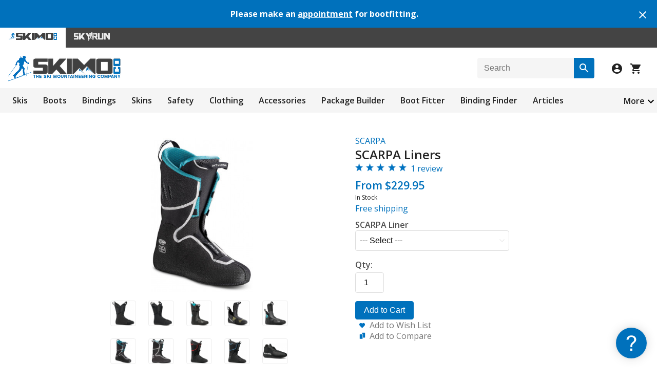

--- FILE ---
content_type: text/html; charset=utf-8
request_url: https://skimo.co/scarpa-liners
body_size: 19637
content:
<!DOCTYPE html>
<html lang="en">
<head>
  <title>SCARPA Liners</title>
  <meta name="description" content="Racing and touring is hard on liners. Sweat builds up; articulation causes chafing. Replace your SCARPA boot liners with a fresh pair, listed below by model.

4-Pro Flex XT - The Intuition liner for the 4 Quattro XT and 4 Quattro XT Women's boots.

Al..." />    <link href="https://www.skimo.co/image/data/icon.png" rel="icon" />  <link href="https://skimo.co/scarpa-liners" rel="canonical" />  <link rel="stylesheet" type="text/css" href="https://www.skimo.co/catalog/view/theme/skimo/stylesheet/min.css?v=5031" />

  <link rel="stylesheet" type="text/css" href="https://www.skimo.co/catalog/view/javascript/slick/slick.css" media="screen" /><link rel="stylesheet" type="text/css" href="https://www.skimo.co/catalog/view/javascript/jquery/fancybox/jquery.fancybox.min.css" media="screen" /><link rel="stylesheet" type="text/css" href="https://www.skimo.co/catalog/view/javascript/jquery/cloudzoom/cloud-zoom.css?v=3" media="screen" />      <meta name="viewport" content="width=device-width, initial-scale=1.0" />
    <link id="responsive" rel="stylesheet" type="text/css" href="https://www.skimo.co/catalog/view/theme/skimo/stylesheet/responsive.min.css?v=5031" />
    <script type="text/javascript" src="https://www.skimo.co/catalog/view/javascript/jquery/jquery-1.12.4.min.js"></script>
  <script type="text/javascript" src="https://www.skimo.co/catalog/view/javascript/common.min.js?v=5031"></script>
    <script type="text/javascript" src="https://www.skimo.co/catalog/view/javascript/slick/slick.min.js"></script><script type="text/javascript" src="https://www.skimo.co/catalog/view/javascript/jquery/cloudzoom/cloud-zoom.1.0.2.min.js?v=3"></script><script type="text/javascript" src="https://www.skimo.co/catalog/view/javascript/jquery/minitip/jquery.miniTip.min.js?v=1"></script><script type="text/javascript" src="https://www.skimo.co/catalog/view/javascript/jquery/fancybox/jquery.fancybox.min.js"></script>	    <script async src="https://www.googletagmanager.com/gtag/js?id=G-02ELW0XJ3V"></script>
<script>
  window.dataLayer = window.dataLayer || [];
  function gtag(){dataLayer.push(arguments);}
  gtag('js', new Date());
  gtag('config', 'G-02ELW0XJ3V', {'allow_enhanced_conversions':true});
</script>    <link href="https://fonts.googleapis.com/css?family=Open+Sans:300,400,600,700&display=swap" rel="stylesheet" type="text/css">
</head>
<body>

  <div class="alertBar">
    <div class="alertBar-text">
      <h4>Please make an <a href='https://skimo.youcanbook.me/'>appointment</a> for bootfitting.</h4>
    </div>
    <div class="alertBar-close">
      <a onclick="closeAlert('1202');"><img src="https://www.skimo.co/catalog/view/theme/skimo/image/close-white.svg"></a>
    </div>
  </div>
  
<div class="storeNavigation">
      <div class="storeSelection activeStore">
      <img src="https://www.skimo.co/catalog/view/theme/skimo/image/skimoStore.svg" alt="Skimo Co"/>
    </div>
        <a href="https://skyrun.skimo.co/">
      <div class="storeSelection">
        <img src="https://www.skimo.co/catalog/view/theme/skimo/image/skyrunStore.svg" alt="SkyRun"/>
      </div>
    </a>
  </div>

<div id="container" class="skimo">
  <div id="header">
    <div id="headerLogoAndIcons">
      <div id="logo">
        <a href="/">
          <img src="https://www.skimo.co/image/data/logo.png" title="Skimo Co" alt="Skimo Co" class="logoInNavigation"/>
        </a>
      </div>
      <div id="searchBoxAndIcons">
        <div id="search-box" class="search-box">
          <div id="btn-search" class="button-search" title="Search"></div>
          <input id="search" type="text" placeholder="Search" />
        </div>
        <div id="iconsForHeader">
          <img id="searchIcon" src="https://www.skimo.co/catalog/view/theme/skimo/image/search-icon.svg" class="searchIcon">
                      <a id="login" href="/account/login">
              <img src="https://www.skimo.co/catalog/view/theme/skimo/image/account-icon.svg">
            </a>
                    <a id="checkout" href="/checkout/simple">
            <div class="header-shoppingCartImage">
              <img src="https://www.skimo.co/catalog/view/theme/skimo/image/shopping-cart.svg">
                          </div>
          </a>
        </div>
      </div>
    </div>

    <div id="searchBoxPopUp">
      <div class="search-box search-box-pop-up">
       <div class="button-search" title="Search"></div>
       <input type="text" placeholder="Search" />
      </div>
    </div>

    <div class="priorityNavigation">
      <div class="moreButton">
        <a>More</a>
        <img width="24" height="24" src="https://www.skimo.co/catalog/view/theme/skimo/image/arrow-down.svg" class='dropdownImage'>
      </div>
      <ul class="visible-links">
                  <li><a href="/skis">Skis</a>
            <div>
                          <ul>
                                                              <li><a href="/race-skis">Race</a></li>
                                                                <li><a href="/mountaineering-skis">Mountaineering</a></li>
                                                                <li><a href="/backcountry-skis">Touring</a></li>
                                                                <li><a href="/powder-skis">Powder</a></li>
                                            </ul>
                        </div>
          </li>
                  <li><a href="/boots">Boots</a>
            <div>
                          <ul>
                                                              <li><a href="/race-boots">Race</a></li>
                                                                <li><a href="/alpine-touring-boots">Touring</a></li>
                                                                <li><a href="/freeride-boots">Freeride</a></li>
                                                                <li><a href="/boot-parts">Parts &amp; Accessories</a></li>
                                            </ul>
                        </div>
          </li>
                  <li><a href="/bindings">Bindings</a>
            <div>
                          <ul>
                                                              <li><a href="/race-bindings">Race</a></li>
                                                                <li><a href="/ski-mountaineering-bindings">Lean</a></li>
                                                                <li><a href="/alpine-touring-bindings">Full-featured</a></li>
                                                                <li><a href="/binding-parts">Parts &amp; Accessories</a></li>
                                            </ul>
                        </div>
          </li>
                  <li><a href="/skins">Skins</a>
            <div>
                          <ul>
                                                              <li><a href="/race-skins">Race</a></li>
                                                                <li><a href="/precut-skins">Precut</a></li>
                                                                <li><a href="/climbing-skins">Trim to Fit</a></li>
                                                                <li><a href="/skin-rolls">Off the Roll</a></li>
                                                                <li><a href="/skin-parts">Parts &amp; Accessories</a></li>
                                            </ul>
                        </div>
          </li>
                  <li><a href="/safety">Safety</a>
            <div>
                          <ul>
                                                              <li><a href="/helmets">Helmets</a></li>
                                                                <li><a href="/avalanche-safety">Avalanche Safety</a></li>
                                                                <li><a href="/mountaineering">Mountaineering</a></li>
                                            </ul>
                        </div>
          </li>
                  <li><a href="/clothing">Clothing</a>
            <div>
                          <ul>
                                                              <li><a href="/jackets">Men's Tops</a></li>
                                                                <li><a href="/womens-jackets">Women's Tops</a></li>
                                                                <li><a href="/pants">Men's Bottoms</a></li>
                                                                <li><a href="/womens-pants">Women's Bottoms</a></li>
                                                                <li><a href="/race-suits">Men's Suits</a></li>
                                                                <li><a href="/womens-suits">Women's Suits</a></li>
                                                                <li><a href="/life">Lifestyle</a></li>
                                            </ul>
                        </div>
          </li>
                  <li><a href="/accessories">Accessories</a>
            <div>
                          <ul>
                                                              <li><a href="/poles">Poles</a></li>
                                                                <li><a href="/backpacks">Packs</a></li>
                                                                <li><a href="/goggles">Vision</a></li>
                                                                <li><a href="/gloves">Hands</a></li>
                                                                <li><a href="/hats">Head</a></li>
                                                                <li><a href="/socks">Feet</a></li>
                                                                <li><a href="/watches">Watches</a></li>
                                                                <li><a href="/nutrition">Fuel &amp; Hydration</a></li>
                                                                <li><a href="/tuning">Tuning</a></li>
                                                                <li><a href="/books">Library</a></li>
                                                                <li><a href="/etc">Etc</a></li>
                                            </ul>
                        </div>
          </li>
              </ul>
      <ul class="hidden-links hidden">
              <li><a href='/packages'>Package Builder</a></li>
              <li><a href='/boot-fitter'>Boot Fitter</a></li>
              <li><a href='/binding-finder'>Binding Finder</a></li>
              <li><a href='/article/index'>Articles</a></li>
              <li><a href='/objectives'>Ski Objectives</a></li>
              <li><a href='/product/compare'>Comparisons</a></li>
              <li><a href='/product/specials'>Sale Items</a></li>
              <li><a href='/used-gear'>Used</a></li>
            </ul>
    </div>
  </div>
<div id="content">
  <div class="product-info">
          <div class="left">
                  <div class="image">
            	            <a href="https://www.skimo.co/image/data/scarpa/2019/pro-flex-evo.jpg" title="SCARPA Liners" class='cloud-zoom' id='zoom1' rel="position:'product-right', showTitle:false, adjustX:-10">
	              <img src="https://www.skimo.co/image/cache/data/scarpa/2019/pro-flex-evo-400.jpg" title="SCARPA Liners" alt="SCARPA Liners" id="image" />
	            </a>
                      </div>
                          <div class="image-additional">
                      <a id="img_sort_1" href="https://www.skimo.co/image/data/scarpa/2023/liners.jpg" title="SCARPA Liners" class="cloud-zoom-gallery" rel="useZoom:'zoom1', smallImage:'https://www.skimo.co/image/cache/data/scarpa/2023/liners-400.jpg'">
              <img src="https://www.skimo.co/image/cache/data/scarpa/2023/liners-400.jpg" title="SCARPA Liners" alt="SCARPA Liners" role="button" onclick='set_option(1);' />
            </a>
                      <a id="img_sort_2" href="https://www.skimo.co/image/data/scarpa/2023/liners4.jpg" title="SCARPA Liners" class="cloud-zoom-gallery" rel="useZoom:'zoom1', smallImage:'https://www.skimo.co/image/cache/data/scarpa/2023/liners4-400.jpg'">
              <img src="https://www.skimo.co/image/cache/data/scarpa/2023/liners4-400.jpg" title="SCARPA Liners" alt="SCARPA Liners" role="button" onclick='set_option(2);' />
            </a>
                      <a id="img_sort_3" href="https://www.skimo.co/image/data/scarpa/2022/liners-alien.jpg" title="SCARPA Liners" class="cloud-zoom-gallery" rel="useZoom:'zoom1', smallImage:'https://www.skimo.co/image/cache/data/scarpa/2022/liners-alien-400.jpg'">
              <img src="https://www.skimo.co/image/cache/data/scarpa/2022/liners-alien-400.jpg" title="SCARPA Liners" alt="SCARPA Liners" role="button" onclick='set_option(3);' />
            </a>
                      <a id="img_sort_7" href="https://www.skimo.co/image/data/scarpa/2020/liners-alien-1-1.jpg" title="SCARPA Liners" class="cloud-zoom-gallery" rel="useZoom:'zoom1', smallImage:'https://www.skimo.co/image/cache/data/scarpa/2020/liners-alien-1-1-400.jpg'">
              <img src="https://www.skimo.co/image/cache/data/scarpa/2020/liners-alien-1-1-400.jpg" title="SCARPA Liners" alt="SCARPA Liners" role="button" onclick='set_option(7);' />
            </a>
                      <a id="img_sort_8" href="https://www.skimo.co/image/data/scarpa/2024/liners.jpg" title="SCARPA Liners" class="cloud-zoom-gallery" rel="useZoom:'zoom1', smallImage:'https://www.skimo.co/image/cache/data/scarpa/2024/liners-400.jpg'">
              <img src="https://www.skimo.co/image/cache/data/scarpa/2024/liners-400.jpg" title="SCARPA Liners" alt="SCARPA Liners" role="button" onclick='set_option(8);' />
            </a>
                      <a id="img_sort_11" href="https://www.skimo.co/image/data/scarpa/2019/pro-flex-evo.jpg" title="SCARPA Liners" class="cloud-zoom-gallery" rel="useZoom:'zoom1', smallImage:'https://www.skimo.co/image/cache/data/scarpa/2019/pro-flex-evo-400.jpg'">
              <img src="https://www.skimo.co/image/cache/data/scarpa/2019/pro-flex-evo-400.jpg" title="SCARPA Liners" alt="SCARPA Liners" role="button" onclick='set_option(11);' />
            </a>
                      <a id="img_sort_12" href="https://www.skimo.co/image/data/scarpa/2021/pro-flex-evo-women-liner.jpg" title="SCARPA Liners" class="cloud-zoom-gallery" rel="useZoom:'zoom1', smallImage:'https://www.skimo.co/image/cache/data/scarpa/2021/pro-flex-evo-women-liner-400.jpg'">
              <img src="https://www.skimo.co/image/cache/data/scarpa/2021/pro-flex-evo-women-liner-400.jpg" title="SCARPA Liners" alt="SCARPA Liners" role="button" onclick='set_option(12);' />
            </a>
                      <a id="img_sort_17" href="https://www.skimo.co/image/data/scarpa/2025/telemark-liner.jpg" title="SCARPA Liners" class="cloud-zoom-gallery" rel="useZoom:'zoom1', smallImage:'https://www.skimo.co/image/cache/data/scarpa/2025/telemark-liner-400.jpg'">
              <img src="https://www.skimo.co/image/cache/data/scarpa/2025/telemark-liner-400.jpg" title="SCARPA Liners" alt="SCARPA Liners" role="button" onclick='set_option(17);' />
            </a>
                      <a id="img_sort_18" href="https://www.skimo.co/image/data/scarpa/2025/women-telemark-liner.jpg" title="SCARPA Liners" class="cloud-zoom-gallery" rel="useZoom:'zoom1', smallImage:'https://www.skimo.co/image/cache/data/scarpa/2025/women-telemark-liner-400.jpg'">
              <img src="https://www.skimo.co/image/cache/data/scarpa/2025/women-telemark-liner-400.jpg" title="SCARPA Liners" alt="SCARPA Liners" role="button" onclick='set_option(18);' />
            </a>
                      <a id="img_sort_20" href="https://www.skimo.co/image/data/scarpa/2025/race-liner.jpg" title="SCARPA Liners" class="cloud-zoom-gallery" rel="useZoom:'zoom1', smallImage:'https://www.skimo.co/image/cache/data/scarpa/2025/race-liner-400.jpg'">
              <img src="https://www.skimo.co/image/cache/data/scarpa/2025/race-liner-400.jpg" title="SCARPA Liners" alt="SCARPA Liners" role="button" onclick='set_option(20);' />
            </a>
                      <a id="img_sort_21" href="https://www.skimo.co/image/data/scarpa/2022/liners-tour-lt.jpg" title="SCARPA Liners" class="cloud-zoom-gallery" rel="useZoom:'zoom1', smallImage:'https://www.skimo.co/image/cache/data/scarpa/2022/liners-tour-lt-400.jpg'">
              <img src="https://www.skimo.co/image/cache/data/scarpa/2022/liners-tour-lt-400.jpg" title="SCARPA Liners" alt="SCARPA Liners" role="button" onclick='set_option(21);' />
            </a>
                      <a id="img_sort_22" href="https://www.skimo.co/image/data/scarpa/2021/f1-lt-women-liner.jpg" title="SCARPA Liners" class="cloud-zoom-gallery" rel="useZoom:'zoom1', smallImage:'https://www.skimo.co/image/cache/data/scarpa/2021/f1-lt-women-liner-400.jpg'">
              <img src="https://www.skimo.co/image/cache/data/scarpa/2021/f1-lt-women-liner-400.jpg" title="SCARPA Liners" alt="SCARPA Liners" role="button" onclick='set_option(22);' />
            </a>
                      <a id="img_sort_23" href="https://www.skimo.co/image/data/scarpa/2024/f1-xt-liner.jpg" title="SCARPA Liners" class="cloud-zoom-gallery" rel="useZoom:'zoom1', smallImage:'https://www.skimo.co/image/cache/data/scarpa/2024/f1-xt-liner-400.jpg'">
              <img src="https://www.skimo.co/image/cache/data/scarpa/2024/f1-xt-liner-400.jpg" title="SCARPA Liners" alt="SCARPA Liners" role="button" onclick='set_option(23);' />
            </a>
                                <a id="no_image" href="https://www.skimo.co/image/cache/no_image-400.jpg" class="cloud-zoom-gallery" rel="useZoom:'zoom1', smallImage:'https://www.skimo.co/image/cache/no_image-400.jpg'" style="display:none;"><img src="https://www.skimo.co/image/cache/no_image-400.jpg" /></a>
                    </div>
              </div>
        <div id="product-right" class="right">
      <div class="description">
                 <a href="/scarpa">SCARPA</a>
              </div>
	    <div class="prod-title">
        <h1>SCARPA Liners</h1>
      </div>
      <div id="reviewsOnProducts" class="marginBottom8px">
        <img src="https://www.skimo.co/catalog/view/theme/skimo/image/stars-5.png" alt="1 review" class="reviewStars"/>&nbsp;
        <a onclick="$('body, html').animate({scrollTop:$('#tab-review').offset().top},300);" >1 review</a>
      </div>

    			      <div class="price centerOnMobile">
		          			      <span id="price">From&nbsp;$229.95</span>
              <span id="special" class="price-new" style="display:none;"></span>
	                                    <p id="stock_text">In Stock</p>
                              <h6><a href='/shipping' style='text-decoration:none;'>Free shipping</a></h6>
                          		          	      </div>
 	     
       	      <div class="options">
	      	        <div id="option-715" class="option">
            <label class="product-label">SCARPA Liner</label><br />
            <div class="styledSelect">
              <select name="option[715]" onchange="change_data(this,true);">
                <option value=""> --- Select --- </option>
                                  <option value="41063">4-Pro Flex XT, 25.0 ($229.95)</option>
                                  <option value="41067">4-Pro Flex XT, 26.0 ($229.95)</option>
                                  <option value="41071">4-Pro Flex XT, 27.0 ($229.95)</option>
                                  <option value="41075">4-Pro Flex XT, 28.0 ($229.95)</option>
                                  <option value="41095">4-Pro Flex XT Women, 24.0 ($229.95)</option>
                                  <option value="41099">4-Pro Flex XT Women, 25.0 ($229.95)</option>
                                  <option value="41103">4-Pro Flex XT Women, 26.0 ($229.95)</option>
                                  <option value="38837">Alien, 24 ($278.95)</option>
                                  <option value="38839">Alien, 25 ($278.95)</option>
                                  <option value="38841">Alien, 26 ($278.95)</option>
                                  <option value="38845">Alien, 28 ($278.95)</option>
                                  <option value="38847">Alien, 29 ($278.95)</option>
                                  <option value="38849">Alien, 30 ($278.95)</option>
                                  <option value="21571">Alien 1.1, 28.0 ($278.95)</option>
                                  <option value="31701">Alien 1.1, 30.0 ($278.95)</option>
                                  <option value="19849">Pro Flex Evo, 24.5 ($229.95)</option>
                                  <option value="19869">Pro Flex Evo, 30.0 ($229.95)</option>
                                  <option value="19871">Pro Flex Evo, 30.5 ($229.95)</option>
                                  <option value="24959">Pro Flex Evo Women, 22.0 ($229.95)</option>
                                  <option value="24705">Pro Flex Evo Women, 22.5 ($229.95)</option>
                                  <option value="24349">Pro Flex Evo Women, 23.0 ($229.95)</option>
                                  <option value="24347">Pro Flex Evo Women, 24.0 ($229.95)</option>
                                  <option value="21421">Pro Flex Evo Women, 25.0 ($229.95)</option>
                                  <option value="60677">Pro Flex TK, 24.5 ($278.95)</option>
                                  <option value="54653">Pro Flex TK, 25.0 ($278.95)</option>
                                  <option value="54657">Pro Flex TK, 26.0 ($278.95)</option>
                                  <option value="54659">Pro Flex TK, 26.5 ($278.95)</option>
                                  <option value="54661">Pro Flex TK, 27.0 ($278.95)</option>
                                  <option value="54665">Pro Flex TK, 28.0 ($278.95)</option>
                                  <option value="54667">Pro Flex TK, 28.5 ($278.95)</option>
                                  <option value="54669">Pro Flex TK, 29.0 ($278.95)</option>
                                  <option value="54671">Pro Flex TK, 29.5 ($278.95)</option>
                                  <option value="54673">Pro Flex TK, 30.0 ($278.95)</option>
                                  <option value="60679">Pro Flex TK, 30.5 ($278.95)</option>
                                  <option value="60681">Pro Flex TK, 31.0 ($278.95)</option>
                                  <option value="54637">Pro Flex TK Women, 23.0 ($278.95)</option>
                                  <option value="54639">Pro Flex TK Women, 23.5 ($278.95)</option>
                                  <option value="54641">Pro Flex TK Women, 24.0 ($278.95)</option>
                                  <option value="54635">Pro Flex TK Women, 24.5 ($278.95)</option>
                                  <option value="54643">Pro Flex TK Women, 25.0 ($278.95)</option>
                                  <option value="54645">Pro Flex TK Women, 25.5 ($278.95)</option>
                                  <option value="54647">Pro Flex TK Women, 26.0 ($278.95)</option>
                                  <option value="54649">Pro Flex TK Women, 26.5 ($278.95)</option>
                                  <option value="54679">Race 4.0 SL, 41 ($278.95)</option>
                                  <option value="54683">Race 4.0 SL, 43 ($278.95)</option>
                                  <option value="54685">Race 4.0 SL, 44 ($278.95)</option>
                                  <option value="31405">Tour LT, 26.0 ($278.95)</option>
                                  <option value="31415">Tour LT, 31.0 ($278.95)</option>
                                  <option value="31417">Tour LT Women, 23.0 ($278.95)</option>
                                  <option value="31419">Tour LT Women, 24.0 ($278.95)</option>
                                  <option value="31423">Tour LT Women, 26.0 ($278.95)</option>
                                  <option value="31425">Tour LT Women, 27.0 ($278.95)</option>
                                  <option value="53595">Tour LT2, 25.0 ($278.95)</option>
                                  <option value="53597">Tour LT2, 26.0 ($278.95)</option>
                                  <option value="53601">Tour LT2, 28.0 ($278.95)</option>
                                  <option value="53603">Tour LT2, 29.0 ($278.95)</option>
                                  <option value="53605">Tour LT2, 30.0 ($278.95)</option>
                                  <option value="oos">--- Out of Stock Options ---</option>
                              </select>
            </div>
            	        </div>
	              	      </div>
	    	      <div class="cart">
          		        <div id="buttonAndQuantityDiv">
              <div id="quantitySelectionDiv">
                <label class="fieldLabel">
                  Qty:                </label>
                <input id="quantity" type="text" name="quantity" size="2" value="1" />
              </div>
		          <input type="hidden" name="product_id" value="865" />
              <div class="width100Percent">
                <button id="buy" type="button">Add to Cart</button>
              </div>
		        </div>
	                              		        <div class="add-to">
	          	            <a class="wishlist1" onclick="addToWishList('865');">Add to Wish List</a><br />
	          	            <a class="compare1" onclick="toggleCompare('865','https://www.skimo.co/image/cache/data/scarpa/2019/pro-flex-evo-400.jpg');">Add to Compare</a>
	          </div>
          	      </div>
	    </div>
	  </div>

  <div class="tab-content marginBottom24px">
    <p>Racing and touring is hard on liners. Sweat builds up; articulation causes chafing. Replace your SCARPA boot liners with a fresh pair, listed below by model.</p>

<p><strong>4-Pro Flex XT</strong> - The Intuition liner for the 4 Quattro XT and 4 Quattro XT Women's boots.</p>

<p><strong>Alien</strong> - Updated Intuition liner that comes with the newer Alien boots (since 2019/20). Also known as the Cross Fit Tour Lite liner.</p>

<p><strong>Alien 1.1</strong> - Intuition Crossfit BT Liner for the 2nd version of the Alien 1.0 that we all refer to as the "1.1" edition here at Skimo Co. Big tongue but nothing in the back.</p>

<p><strong>Pro Flex Evo</strong> - Replacement liner for your F1 boots. Also a great liner for other boots if you want a thinner Intuition liner (as compared to the Pro Tour). Women's version also available for your F1 women's boot!</p>

<p><strong>Pro Flex TK </strong>- Replacement liners for TX Pro boots. Allows for the articulation needed in telemark boots.</p>

<p><strong>Race 4.0 SL</strong> - Replacement liners for Alien 4.0 and related boots.</p>

<p><strong>Tour LT</strong> - And also Tour LT Women. These are the liners found in the SCARPA F1 LT and F1 LT Women's boots. Typical Intuition foam that also works great in other boots.</p>

<p><strong>Tour LT2 </strong>- Replacement liner for the F1 XT, but also very compatible with F1 LT and F1 GT boots.</p>

<p> </p>

<p> </p>  </div>

  
      <div>
      <h2 class="marginBottom4px bold">Related Products</h2>
      <div class="featuredProducts">
              <div class="productBox" onclick="window.location='/scarpa-f1';">
                      <div class="image relatedProductImage">
              <a href="/scarpa-f1">
                <img src="https://www.skimo.co/image/cache/data/scarpa/2020/f1-boots-201.jpg" alt="SCARPA F1 Boot" />
              </a>
            </div>
                    <div class="name featured-productTitle">
            <a href="/scarpa-f1">SCARPA F1 Boot</a>
          </div>
                      <div class="price">
                              $868.95                          </div>
                    <div class="rating featured-productRating">
  	        <img class="reviewStars" src="https://www.skimo.co/catalog/view/theme/skimo/image/stars-5.png" alt="9" />
          </div>
        </div>
              <div class="productBox" onclick="window.location='/scarpa-f1-women';">
                      <div class="image relatedProductImage">
              <a href="/scarpa-f1-women">
                <img src="https://www.skimo.co/image/cache/data/scarpa/2020/f1-boot-women-201.jpg" alt="SCARPA F1 Boot - Women" />
              </a>
            </div>
                    <div class="name featured-productTitle">
            <a href="/scarpa-f1-women">SCARPA F1 Boot - Women</a>
          </div>
                      <div class="price">
                              <span class="price-old">$868.95</span> From&nbsp;<span class="price-new">$568.95</span>
                          </div>
                    <div class="rating featured-productRating">
  	        <img class="reviewStars" src="https://www.skimo.co/catalog/view/theme/skimo/image/stars-5.png" alt="1" />
          </div>
        </div>
              <div class="productBox" onclick="window.location='/palau-ultralight-race-liners';">
                      <div class="image relatedProductImage">
              <a href="/palau-ultralight-race-liners">
                <img src="https://www.skimo.co/image/cache/data/palau/tour-lite-ultra-rs-hd-201.jpg" alt="Palau Ultralight Race Liners" />
              </a>
            </div>
                    <div class="name featured-productTitle">
            <a href="/palau-ultralight-race-liners">Palau Ultralight Race Liners</a>
          </div>
                      <div class="price">
                              $149.95                          </div>
                    <div class="rating featured-productRating">
  	        <img class="reviewStars" src="https://www.skimo.co/catalog/view/theme/skimo/image/stars-5.png" alt="2" />
          </div>
        </div>
              <div class="productBox" onclick="window.location='/scarpa-alien-1.0';">
                      <div class="image relatedProductImage">
              <a href="/scarpa-alien-1.0">
                <img src="https://www.skimo.co/image/cache/data/scarpa/2021/alien-1-1-boot12-201.jpg" alt="SCARPA Alien 1.1 Boot" />
              </a>
            </div>
                    <div class="name featured-productTitle">
            <a href="/scarpa-alien-1.0">SCARPA Alien 1.1 Boot</a>
          </div>
                      <div class="price">
                              $1698.95                          </div>
                    <div class="rating featured-productRating">
  	        <img class="reviewStars" src="https://www.skimo.co/catalog/view/theme/skimo/image/stars-5.png" alt="10" />
          </div>
        </div>
              <div class="productBox" onclick="window.location='/palau-power-lt-liners';">
                      <div class="image relatedProductImage">
              <a href="/palau-power-lt-liners">
                <img src="https://www.skimo.co/image/cache/data/palau/2025/all-track-power-mv-liners-201.jpg" alt="Palau All Track Power MV Liners" />
              </a>
            </div>
                    <div class="name featured-productTitle">
            <a href="/palau-power-lt-liners">Palau All Track Power MV Liners</a>
          </div>
                      <div class="price">
                              $184.95                          </div>
                    <div class="rating featured-productRating">
  	        <img class="reviewStars" src="https://www.skimo.co/catalog/view/theme/skimo/image/stars-5.png" alt="10" />
          </div>
        </div>
              <div class="productBox" onclick="window.location='/scarpa-f1-lt-boots';">
                      <div class="image relatedProductImage">
              <a href="/scarpa-f1-lt-boots">
                <img src="https://www.skimo.co/image/cache/data/scarpa/2020/f1-lt-boot-main-201.jpg" alt="SCARPA F1 LT Boot" />
              </a>
            </div>
                    <div class="name featured-productTitle">
            <a href="/scarpa-f1-lt-boots">SCARPA F1 LT Boot</a>
          </div>
                      <div class="price">
                              $898.95                          </div>
                    <div class="rating featured-productRating">
  	        <img class="reviewStars" src="https://www.skimo.co/catalog/view/theme/skimo/image/stars-5.png" alt="23" />
          </div>
        </div>
              <div class="productBox" onclick="window.location='/scarpa-alien-4-boot';">
                      <div class="image relatedProductImage">
              <a href="/scarpa-alien-4-boot">
                <img src="https://www.skimo.co/image/cache/data/scarpa/2021/alien-4-0-boot-201.jpg" alt="SCARPA Alien 4.0 Boot" />
              </a>
            </div>
                    <div class="name featured-productTitle">
            <a href="/scarpa-alien-4-boot">SCARPA Alien 4.0 Boot</a>
          </div>
                      <div class="price">
                              $2698.95                          </div>
                    <div class="rating featured-productRating">
  	        <img class="reviewStars" src="https://www.skimo.co/catalog/view/theme/skimo/image/stars-0.png" alt="0" />
          </div>
        </div>
              <div class="productBox" onclick="window.location='/scarpa-f1-lt-women';">
                      <div class="image relatedProductImage">
              <a href="/scarpa-f1-lt-women">
                <img src="https://www.skimo.co/image/cache/data/scarpa/2021/f1-lt-boot-women-201.jpg" alt="SCARPA F1 LT Boot - Women" />
              </a>
            </div>
                    <div class="name featured-productTitle">
            <a href="/scarpa-f1-lt-women">SCARPA F1 LT Boot - Women</a>
          </div>
                      <div class="price">
                              $898.95                          </div>
                    <div class="rating featured-productRating">
  	        <img class="reviewStars" src="https://www.skimo.co/catalog/view/theme/skimo/image/stars-0.png" alt="0" />
          </div>
        </div>
              <div class="productBox" onclick="window.location='/scarpa-quattro-xt-boots';">
                      <div class="image relatedProductImage">
              <a href="/scarpa-quattro-xt-boots">
                <img src="https://www.skimo.co/image/cache/data/scarpa/2022/4-quattro-xt-201.jpg" alt="SCARPA 4 Quattro XT Boot" />
              </a>
            </div>
                    <div class="name featured-productTitle">
            <a href="/scarpa-quattro-xt-boots">SCARPA 4 Quattro XT Boot</a>
          </div>
                      <div class="price">
                              <span class="price-old">$868.95</span> <span class="price-new">$648.95</span>
                          </div>
                    <div class="rating featured-productRating">
  	        <img class="reviewStars" src="https://www.skimo.co/catalog/view/theme/skimo/image/stars-4.png" alt="9" />
          </div>
        </div>
              <div class="productBox" onclick="window.location='/scarpa-quattro-xt-womens';">
                      <div class="image relatedProductImage">
              <a href="/scarpa-quattro-xt-womens">
                <img src="https://www.skimo.co/image/cache/data/scarpa/2022/4-quattro-xt-women-1-201.jpg" alt="SCARPA 4 Quattro XT Boot - Women" />
              </a>
            </div>
                    <div class="name featured-productTitle">
            <a href="/scarpa-quattro-xt-womens">SCARPA 4 Quattro XT Boot - Women</a>
          </div>
                      <div class="price">
                              <span class="price-old">$868.95</span> <span class="price-new">$648.95</span>
                          </div>
                    <div class="rating featured-productRating">
  	        <img class="reviewStars" src="https://www.skimo.co/catalog/view/theme/skimo/image/stars-0.png" alt="0" />
          </div>
        </div>
              <div class="productBox" onclick="window.location='/scarpa-f1-xt-boots';">
                      <div class="image relatedProductImage">
              <a href="/scarpa-f1-xt-boots">
                <img src="https://www.skimo.co/image/cache/data/scarpa/2023/f1-xt-boot-a-201.jpg" alt="SCARPA F1 XT Boot" />
              </a>
            </div>
                    <div class="name featured-productTitle">
            <a href="/scarpa-f1-xt-boots">SCARPA F1 XT Boot</a>
          </div>
                      <div class="price">
                              $888.95                          </div>
                    <div class="rating featured-productRating">
  	        <img class="reviewStars" src="https://www.skimo.co/catalog/view/theme/skimo/image/stars-5.png" alt="6" />
          </div>
        </div>
      	    </div>
	  </div>
  
    
  <div id="tab-review" class="tab-content">
    <h2 class="marginBottom4px bold">Questions &amp; Reviews</h2>
    <input type="hidden" id="type" name="type" value="" />
    <div id="review"><div class="review-list borderRadius4px" id="r68393">
  <div class="header">
	  <div class="date">1/17/2026</div>
	  <div class="rating">
	    	      Question from
	    	    <b>
	    	      Davin	    	    </b>
      	  </div>
	  <span class='clear'>&nbsp;</span>
  </div>
  <div class="body">
	  	  <div class="text">Can I use a ProFlex XT to replace the liners for my 26.5 F1s, and if so, do I get a 26 or a 27?</div>
	  		  <div class="review-list no-border-left-right paddingLeft16px">
        <div class="commentHeader">
          <div class="date">1/17/2026</div>
          <div class="rating">
                           Answer from
                        <b>
                                  <a href='/profile/view?skier=34189'>Jeff</a>
                            </b>
          </div>
          <span class='clear'>&nbsp;</span>
        </div>
        <div class="body">
                    <div class="text">Hey Davin,<br /><br />The 4-ProFlex XT should work in the F1. I would go with size 27. It will probably feel a little tighter than the original liner. You can also go with an Intuition Pro Tour 12mm size 27.</div>
        </div>
		  </div>
	  	  <div class="reply">
	    <i>Answer this question:</i><br/>
	    <textarea onfocus='expand(this);' onclick='return login_verify();' rows='1' style='height:auto;'></textarea><br />
      	    <div class="buttons reviewField" style="display:none;">
        <button onclick='reply(68393,this);'>Post Answer</button>
	    </div>
	  </div>
  </div>
</div>
<div class="review-list borderRadius4px" id="r68145">
  <div class="header">
	  <div class="date">1/12/2026</div>
	  <div class="rating">
	    	      Question from
	    	    <b>
	    	      Tom	    	    </b>
      	  </div>
	  <span class='clear'>&nbsp;</span>
  </div>
  <div class="body">
	  <div class="photo"><a href='https://www.skimo.co/image/cache/photo/fi/e3a0ef4039a385ad049a9377c9c33035-930.jpg' onclick="return open_pic(this);"><img src='https://www.skimo.co/image/cache/photo/fi/e3a0ef4039a385ad049a9377c9c33035-550.jpg' /></a></div>	  <div class="text">I need to replace liners for 10 year old F1's (see photo). I'm not sure which liner to order or if you have them in stock. Can you help me out?<br />Thanks!</div>
	  		  <div class="review-list no-border-left-right paddingLeft16px">
        <div class="commentHeader">
          <div class="date">1/12/2026</div>
          <div class="rating">
                           Answer from
                        <b>
                                  <a href='/profile/view?skier=1021'>jbo</a>
                            </b>
          </div>
          <span class='clear'>&nbsp;</span>
        </div>
        <div class="body">
                    <div class="text">Hi Tom, the direct replacement is the Pro Flex Evo but popular sizes are hard to come by.  You can check out some Low Volume <a href='https://skimo.co/intuition-tour-tongue-liners'>Intuitions</a> or the Palau <a href='https://skimo.co/palau-tour-lite-evo-liners'>Tour Lites</a>.</div>
        </div>
		  </div>
	  	  <div class="reply">
	    <i>Answer this question:</i><br/>
	    <textarea onfocus='expand(this);' onclick='return login_verify();' rows='1' style='height:auto;'></textarea><br />
      	    <div class="buttons reviewField" style="display:none;">
        <button onclick='reply(68145,this);'>Post Answer</button>
	    </div>
	  </div>
  </div>
</div>
<div class="review-list borderRadius4px" id="r67637">
  <div class="header">
	  <div class="date">12/30/2025</div>
	  <div class="rating">
	    	      Question from
	    	    <b>
	    	      <a href='/profile/view?skier=164937'>Filip J</a>
      	    </b>
      	  </div>
	  <span class='clear'>&nbsp;</span>
  </div>
  <div class="body">
	  	  <div class="text">I need replacement liners for my F1 28 but it looks like Pro Evo Flex are out of stock. Is there any alternative? Also, since last season I started to deal with little bit of bunion on my right little finger side. Is there anything I can do to help it when I get new liners?</div>
	  		  <div class="review-list no-border-left-right paddingLeft16px">
        <div class="commentHeader">
          <div class="date">12/31/2025</div>
          <div class="rating">
                           Answer from
                        <b>
                                  <a href='/profile/view?skier=3323'>eric</a>
                            </b>
          </div>
          <span class='clear'>&nbsp;</span>
        </div>
        <div class="body">
                    <div class="text">Filip- The <a href='https://skimo.co/palau-tour-lite-evo-liners'>Palau Tour Evo medium volume</a> would be a good alternative as well as a 9mm <a href='https://skimo.co/intuition-tour-tongue-liners'>Intuition tongue liner</a>. Either one try molding the liner with some padding on your sore spot and see if that gets you enough room. If it does not then you may need to have the shell punched in that location.</div>
        </div>
		  </div>
	  	  <div class="reply">
	    <i>Answer this question:</i><br/>
	    <textarea onfocus='expand(this);' onclick='return login_verify();' rows='1' style='height:auto;'></textarea><br />
      	    <div class="buttons reviewField" style="display:none;">
        <button onclick='reply(67637,this);'>Post Answer</button>
	    </div>
	  </div>
  </div>
</div>
<div class="review-list borderRadius4px" id="r67045">
  <div class="header">
	  <div class="date">12/11/2025</div>
	  <div class="rating">
	    	      Question from
	    	    <b>
	    	      ethan	    	    </b>
      	  </div>
	  <span class='clear'>&nbsp;</span>
  </div>
  <div class="body">
	  	  <div class="text">is it possible (or even recommended) to replace the scrap alone liner with an alien 1.1 liner. i have the aliens in a 29 and would be interested to see if i could lighten them up a bit. maybe the paulu race liner is a better option ?</div>
	  		  <div class="review-list no-border-left-right paddingLeft16px">
        <div class="commentHeader">
          <div class="date">12/11/2025</div>
          <div class="rating">
                           Answer from
                        <b>
                                  <a href='/profile/view?skier=35759'>Emmett I</a>
                            </b>
          </div>
          <span class='clear'>&nbsp;</span>
        </div>
        <div class="body">
                    <div class="text">Hi Ethan, looks like autocorrect didn't like SCARPA. Sounds like you're hoping to put a bikini liner in your Aliens? You definitely could, but you'd need some sort of padding for the shin. We have some that we can sell, shoot us an email at help@skimo.co. Or as you mentioned, the Palau race liner would be a much easier option.</div>
        </div>
		  </div>
	  	  <div class="reply">
	    <i>Answer this question:</i><br/>
	    <textarea onfocus='expand(this);' onclick='return login_verify();' rows='1' style='height:auto;'></textarea><br />
      	    <div class="buttons reviewField" style="display:none;">
        <button onclick='reply(67045,this);'>Post Answer</button>
	    </div>
	  </div>
  </div>
</div>
<div class="review-list borderRadius4px" id="r66477">
  <div class="header">
	  <div class="date">11/24/2025</div>
	  <div class="rating">
	    	      Question from
	    	    <b>
	    	      Tracy Teeter	    	    </b>
      	  </div>
	  <span class='clear'>&nbsp;</span>
  </div>
  <div class="body">
	  	  <div class="text">Hi, I have the Scarpa F1 GT in a size 24. This boot is on the full size not 1/2 size. I need a replacement liner and believe its the tour LT2.  Would I order that liner in a size 24 since my boot is a 24?</div>
	  		  <div class="review-list no-border-left-right paddingLeft16px">
        <div class="commentHeader">
          <div class="date">11/24/2025</div>
          <div class="rating">
                           Answer from
                        <b>
                                  <a href='/profile/view?skier=35759'>Emmett I</a>
                            </b>
          </div>
          <span class='clear'>&nbsp;</span>
        </div>
        <div class="body">
                    <div class="text">Hi Tracy!<br /><br />You got it. The Tour LT2 is the liner for you and yes, match the liner size to the shell size. Just did one of these in the shop today!</div>
        </div>
		  </div>
	  	  <div class="reply">
	    <i>Answer this question:</i><br/>
	    <textarea onfocus='expand(this);' onclick='return login_verify();' rows='1' style='height:auto;'></textarea><br />
      	    <div class="buttons reviewField" style="display:none;">
        <button onclick='reply(66477,this);'>Post Answer</button>
	    </div>
	  </div>
  </div>
</div>
<div class="review-list borderRadius4px" id="r66093">
  <div class="header">
	  <div class="date">11/12/2025</div>
	  <div class="rating">
	    	      Question from
	    	    <b>
	    	      Brian Young	    	    </b>
      	  </div>
	  <span class='clear'>&nbsp;</span>
  </div>
  <div class="body">
	  	  <div class="text">I have a f 80 that I need a new liner for. Will you be getting any 26 or 26.5 pro flex evo in?</div>
	  		  <div class="review-list no-border-left-right paddingLeft16px">
        <div class="commentHeader">
          <div class="date">11/13/2025</div>
          <div class="rating">
                           Answer from
                        <b>
                                  Matt P                            </b>
          </div>
          <span class='clear'>&nbsp;</span>
        </div>
        <div class="body">
                    <div class="text">Hi Brian,<br /><br />It is possible we have some arriving mid december, but we are experiencing some tariff-related delays and cancellations. <br /><br />Another liner that could work for your F1/F80 would be the Intuition Tour Tongue 9mm (Low Volume) liner  <a href='https://skimo.co/intuition-tour-tongue-liners'>here</a>. We are awaiting a delivery on those as well, but they should be here early next week. <br /><br />Lastly, The  <a href='https://skimo.co/palau-power-lt-liners'>here</a> might be another option for you that work with the F1. They are 8mm thick. These are currently in stock.</div>
        </div>
		  </div>
	  	  <div class="reply">
	    <i>Answer this question:</i><br/>
	    <textarea onfocus='expand(this);' onclick='return login_verify();' rows='1' style='height:auto;'></textarea><br />
      	    <div class="buttons reviewField" style="display:none;">
        <button onclick='reply(66093,this);'>Post Answer</button>
	    </div>
	  </div>
  </div>
</div>
<div class="review-list borderRadius4px" id="r65901">
  <div class="header">
	  <div class="date">11/6/2025</div>
	  <div class="rating">
	    	      Question from
	    	    <b>
	    	      <a href='/profile/view?skier=10983'>David P</a>
      	    </b>
      	  </div>
	  <span class='clear'>&nbsp;</span>
  </div>
  <div class="body">
	  	  <div class="text">I have a Scarpa F1 boot (I do not see that it has an XT, LT or GT designation).  Whats the best replacement liner for me?  Tour LT or proflex<br /> evo?</div>
	  		  <div class="review-list no-border-left-right paddingLeft16px">
        <div class="commentHeader">
          <div class="date">11/6/2025</div>
          <div class="rating">
                           Answer from
                        <b>
                                  <a href='/profile/view?skier=35759'>Emmett I</a>
                            </b>
          </div>
          <span class='clear'>&nbsp;</span>
        </div>
        <div class="body">
                    <div class="text">Hi David, for the F1 you'll want the Pro Flex Evo. The Tour LT and Tour LT 2 are for the F1 LT/XT/GT.</div>
        </div>
		  </div>
	  	  <div class="reply">
	    <i>Answer this question:</i><br/>
	    <textarea onfocus='expand(this);' onclick='return login_verify();' rows='1' style='height:auto;'></textarea><br />
      	    <div class="buttons reviewField" style="display:none;">
        <button onclick='reply(65901,this);'>Post Answer</button>
	    </div>
	  </div>
  </div>
</div>
<div class="review-list borderRadius4px" id="r65869">
  <div class="header">
	  <div class="date">11/5/2025</div>
	  <div class="rating">
	    	      Question from
	    	    <b>
	    	      Landon Vega	    	    </b>
      	  </div>
	  <span class='clear'>&nbsp;</span>
  </div>
  <div class="body">
	  	  <div class="text">Hey there. I was wondering if the Proflex XT liner would be a good fit in a Maestrale RS (Blue ones, from around 21). Thanks!</div>
	  		  <div class="review-list no-border-left-right paddingLeft16px">
        <div class="commentHeader">
          <div class="date">11/5/2025</div>
          <div class="rating">
                           Answer from
                        <b>
                                  <a href='/profile/view?skier=35759'>Emmett I</a>
                            </b>
          </div>
          <span class='clear'>&nbsp;</span>
        </div>
        <div class="body">
                    <div class="text">Hi Landon, the Pro Flex TK could work with the Maestrale. The thickness and everything is similar, but they do have a flex zone on top of the foot where the bellows would be, which could mess with the fit in the instep.</div>
        </div>
		  </div>
	  		  <div class="review-list no-border-left-right paddingLeft16px">
        <div class="commentHeader">
          <div class="date">12/2/2025</div>
          <div class="rating">
                           Answer from
                        <b>
                                  Pierre V                            </b>
          </div>
          <span class='clear'>&nbsp;</span>
        </div>
        <div class="body">
                    <div class="text">I just purchased the Pro Flex TK liners for my Maestrale RS (white and blue model year 2022).  I tested them out today and they seem to do the trick. No uncomfortable pressures or discomfort while skiing or walking around.  Was very happy to find an alternative to the the original Intuition Pro Flex Tour liners that are impossible to find in a 27.5 size.  Will provide an update once I get out on the skin track.  Fingers crossed.</div>
        </div>
		  </div>
	  	  <div class="reply">
	    <i>Answer this question:</i><br/>
	    <textarea onfocus='expand(this);' onclick='return login_verify();' rows='1' style='height:auto;'></textarea><br />
      	    <div class="buttons reviewField" style="display:none;">
        <button onclick='reply(65869,this);'>Post Answer</button>
	    </div>
	  </div>
  </div>
</div>
<div class="review-list borderRadius4px" id="r65433">
  <div class="header">
	  <div class="date">10/19/2025</div>
	  <div class="rating">
	    	      Question from
	    	    <b>
	    	      Jason	    	    </b>
      	  </div>
	  <span class='clear'>&nbsp;</span>
  </div>
  <div class="body">
	  	  <div class="text">I have a scarpa f1 25/25.5 and I am looking for a liner that would give me more room at the toe box for my painful tailor bunion.<br /><br />I have already punched out the boots to the max at my tailor bunion area.<br /><br />Would the tour lt or alternative provide more clearance with the shell?</div>
	  		  <div class="review-list no-border-left-right paddingLeft16px">
        <div class="commentHeader">
          <div class="date">10/20/2025</div>
          <div class="rating">
                           Answer from
                        <b>
                                  <a href='/profile/view?skier=28305'>Jeff</a>
                            </b>
          </div>
          <span class='clear'>&nbsp;</span>
        </div>
        <div class="body">
                    <div class="text">Jason,  if you have molded the liners and worn them for some time,  the foam should be pushed very thin.  A thinner overall liner will not be significantly different at that little toe.</div>
        </div>
		  </div>
	  	  <div class="reply">
	    <i>Answer this question:</i><br/>
	    <textarea onfocus='expand(this);' onclick='return login_verify();' rows='1' style='height:auto;'></textarea><br />
      	    <div class="buttons reviewField" style="display:none;">
        <button onclick='reply(65433,this);'>Post Answer</button>
	    </div>
	  </div>
  </div>
</div>
<div class="review-list borderRadius4px" id="r63643">
  <div class="header">
	  <div class="date">4/30/2025</div>
	  <div class="rating">
	    	      Question from
	    	    <b>
	    	      Jackson	    	    </b>
      	  </div>
	  <span class='clear'>&nbsp;</span>
  </div>
  <div class="body">
	  	  <div class="text">I have a pair of older F1 LTs and the liners are shot. I see the recs for the stock Scarpa liners but wondering if you might have any insights into putting one of the thicker/potentially warmer intuition liners into these boots? Is the shell volume just too small or would this work?</div>
	  		  <div class="review-list no-border-left-right paddingLeft16px">
        <div class="commentHeader">
          <div class="date">4/30/2025</div>
          <div class="rating">
                           Answer from
                        <b>
                                  <a href='/profile/view?skier=113767'>Carlos M</a>
                            </b>
          </div>
          <span class='clear'>&nbsp;</span>
        </div>
        <div class="body">
                    <div class="text">Hi Jackson,<br /><br />It all depends on how much room you have in the shell! The stock liner is the best liner if it fits you. If you have extra room and feel that the stock liner isn't taking up enough space, then you could potentially fit a thicker liner like a 9mm <a href='https://skimo.co/intuition-tour-tongue-liners'>Intuition Tour Tongue.</a> If you have a comfortable and snug fit with the stock liner, it would be difficult (and not very beneficial) to fit a thicker one.</div>
        </div>
		  </div>
	  	  <div class="reply">
	    <i>Answer this question:</i><br/>
	    <textarea onfocus='expand(this);' onclick='return login_verify();' rows='1' style='height:auto;'></textarea><br />
      	    <div class="buttons reviewField" style="display:none;">
        <button onclick='reply(63643,this);'>Post Answer</button>
	    </div>
	  </div>
  </div>
</div>
<div class="review-list borderRadius4px" id="r63451">
  <div class="header">
	  <div class="date">4/16/2025</div>
	  <div class="rating">
	    	      Question from
	    	    <b>
	    	      Emily	    	    </b>
      	  </div>
	  <span class='clear'>&nbsp;</span>
  </div>
  <div class="body">
	  	  <div class="text">Hi, I have the Scarpa Gea boot with packed out liners, and I am considering either these liners or an Intuition Wrap Liner in 12mm. Which do you recommend?</div>
	  		  <div class="review-list no-border-left-right paddingLeft16px">
        <div class="commentHeader">
          <div class="date">4/16/2025</div>
          <div class="rating">
                           Answer from
                        <b>
                                  <a href='/profile/view?skier=35759'>Emmett I</a>
                            </b>
          </div>
          <span class='clear'>&nbsp;</span>
        </div>
        <div class="body">
                    <div class="text">Hi Emily, if you like how the stock liners fit, these are the direct replacement. Looks like we're out of the Gea replacement at the moment. The 12mm Tour Wrap will be a bit thicker than the stock liner, especially in the cuff. If you've had issues with the seams in the liner, a wrap liner might be a good option.</div>
        </div>
		  </div>
	  	  <div class="reply">
	    <i>Answer this question:</i><br/>
	    <textarea onfocus='expand(this);' onclick='return login_verify();' rows='1' style='height:auto;'></textarea><br />
      	    <div class="buttons reviewField" style="display:none;">
        <button onclick='reply(63451,this);'>Post Answer</button>
	    </div>
	  </div>
  </div>
</div>
<div class="review-list borderRadius4px" id="r63397">
  <div class="header">
	  <div class="date">4/13/2025</div>
	  <div class="rating">
	    	      Question from
	    	    <b>
	    	      Alexander	    	    </b>
      	  </div>
	  <span class='clear'>&nbsp;</span>
  </div>
  <div class="body">
	  	  <div class="text">I have a pair of green Scarpa T2 Ecos. Hoping to get a new pair of liners for them. The code on the original liners is 290-10608-501/1.<br /><br />Would you be able to recommend a suitable replacement? Thanks.</div>
	  		  <div class="review-list no-border-left-right paddingLeft16px">
        <div class="commentHeader">
          <div class="date">4/14/2025</div>
          <div class="rating">
                           Answer from
                        <b>
                                  <a href='/profile/view?skier=28305'>Jeff</a>
                            </b>
          </div>
          <span class='clear'>&nbsp;</span>
        </div>
        <div class="body">
                    <div class="text">Alexander,  The best fit would be the Pro Flex TK 29 liner. It is from the TX Pro Tele boot. Note, the T2 is a shorter boot, these liners will stick out a couple inches above the shell on your boot.</div>
        </div>
		  </div>
	  	  <div class="reply">
	    <i>Answer this question:</i><br/>
	    <textarea onfocus='expand(this);' onclick='return login_verify();' rows='1' style='height:auto;'></textarea><br />
      	    <div class="buttons reviewField" style="display:none;">
        <button onclick='reply(63397,this);'>Post Answer</button>
	    </div>
	  </div>
  </div>
</div>
<div class="review-list borderRadius4px" id="r62171">
  <div class="header">
	  <div class="date">3/6/2025</div>
	  <div class="rating">
	    	      Question from
	    	    <b>
	    	      <a href='/profile/view?skier=130493'>Jay W</a>
      	    </b>
      	  </div>
	  <span class='clear'>&nbsp;</span>
  </div>
  <div class="body">
	  	  <div class="text">2 part question: <br />I have a pair of F1s with pretty packed out liners. I wonder if you could recommend a replacement that perhaps is a little lower volume than the original. <br />Then, do you expect to have either the low volume liner or the original in size 28 back in stock this season?</div>
	  		  <div class="review-list no-border-left-right paddingLeft16px">
        <div class="commentHeader">
          <div class="date">3/7/2025</div>
          <div class="rating">
                           Answer from
                        <b>
                                  <a href='/profile/view?skier=113767'>Carlos M</a>
                            </b>
          </div>
          <span class='clear'>&nbsp;</span>
        </div>
        <div class="body">
                    <div class="text">Hi Jay,<br /><br />We do not currently have an ETA on getting more of the stock Pro Flex Evo liners. For a lower volume option, I'd try the Tour LT2! It is the liner for the F1 XT, which is a slightly lighter boot - it'll be a little thinner than the Pro Flex Evo in some areas, most notably in the lower shell and in the back of the cuff/behind the calf.<br /><br />The closest replacement, thickness-wise, for the stock Pro Flex Evo liner would be the  <a href='https://skimo.co/intuition-tour-tongue-liners'>Intuition Tour Tongue</a>  in 9mm!</div>
        </div>
		  </div>
	  	  <div class="reply">
	    <i>Answer this question:</i><br/>
	    <textarea onfocus='expand(this);' onclick='return login_verify();' rows='1' style='height:auto;'></textarea><br />
      	    <div class="buttons reviewField" style="display:none;">
        <button onclick='reply(62171,this);'>Post Answer</button>
	    </div>
	  </div>
  </div>
</div>
<div class="review-list borderRadius4px" id="r62061">
  <div class="header">
	  <div class="date">3/3/2025</div>
	  <div class="rating">
	    	      Question from
	    	    <b>
	    	      Jessica	    	    </b>
      	  </div>
	  <span class='clear'>&nbsp;</span>
  </div>
  <div class="body">
	  	  <div class="text">I am replacing the liners in my older women's Scarpa T1 telemark boots (lime/shark color). Is the Pro-Flex TK Women's liner a good fit? Thank you.</div>
	  		  <div class="review-list no-border-left-right paddingLeft16px">
        <div class="commentHeader">
          <div class="date">3/3/2025</div>
          <div class="rating">
                           Answer from
                        <b>
                                  <a href='/profile/view?skier=113767'>Carlos M</a>
                            </b>
          </div>
          <span class='clear'>&nbsp;</span>
        </div>
        <div class="body">
                    <div class="text">Hi Jessica,<br /><br />As the only telemark-specific liner we carry, it would be the logical choice! It is a moderate thickness - not likely any thicker than the stock liner was when it was new, but if you don't need to add more foam to the boot, it would be a good choice! The main tele-specific feature it offers is a flex zone around the bellows.</div>
        </div>
		  </div>
	  	  <div class="reply">
	    <i>Answer this question:</i><br/>
	    <textarea onfocus='expand(this);' onclick='return login_verify();' rows='1' style='height:auto;'></textarea><br />
      	    <div class="buttons reviewField" style="display:none;">
        <button onclick='reply(62061,this);'>Post Answer</button>
	    </div>
	  </div>
  </div>
</div>
<div class="review-list borderRadius4px" id="r61947">
  <div class="header">
	  <div class="date">3/3/2025</div>
	  <div class="rating">
	    	      Question from
	    	    <b>
	    	      Vassilis Pitsikalis	    	    </b>
      	  </div>
	  <span class='clear'>&nbsp;</span>
  </div>
  <div class="body">
	  	  <div class="text">Dear skimo experts<br />I recently got the alien 1.0. However the reduced volume/protection of the existing liner tends to be not fully steady (the tongue move a bit on the side) and moreover some hard points in the boot hurt after a few hours of ascent, especially in traverses. <br /><br />I was wondering whether another lightweight but with more volume and cushion scarpa liner that would fit, could do the job better before I start to try custom add on patches or cushioning materials. <br /><br />What is your suggestion ? <br /><br />Thank you very much for your consideration ! <br />Best, <br />Vassilis</div>
	  		  <div class="review-list no-border-left-right paddingLeft16px">
        <div class="commentHeader">
          <div class="date">3/3/2025</div>
          <div class="rating">
                           Answer from
                        <b>
                                  <a href='/profile/view?skier=113767'>Carlos M</a>
                            </b>
          </div>
          <span class='clear'>&nbsp;</span>
        </div>
        <div class="body">
                    <div class="text">Hi Vassilis,<br /><br />We have seen some people swapping the standard full-height Alien liner into their 1.0's in order to gain some additional support and warmth! It may require you to remove some padding from the back of the cuff depending on how large your calves are. It isn't much thicker than the 1.0 liner overall, but it does come up higher and protect more of the leg inside the boot. The Alien liners are on the thicker side for race boot liners. We would not recommend trying to put any of their normal touring liners into the Alien 1.0 - they're most likely going to be too thick.</div>
        </div>
		  </div>
	  	  <div class="reply">
	    <i>Answer this question:</i><br/>
	    <textarea onfocus='expand(this);' onclick='return login_verify();' rows='1' style='height:auto;'></textarea><br />
      	    <div class="buttons reviewField" style="display:none;">
        <button onclick='reply(61947,this);'>Post Answer</button>
	    </div>
	  </div>
  </div>
</div>
<div class="review-list borderRadius4px" id="r61393">
  <div class="header">
	  <div class="date">2/18/2025</div>
	  <div class="rating">
	    	      Question from
	    	    <b>
	    	      Jon	    	    </b>
      	  </div>
	  <span class='clear'>&nbsp;</span>
  </div>
  <div class="body">
	  	  <div class="text">Hi, <br /><br />I want my Alien 1.1 fell better skinning. <br /><br />I am thinking that maybe, with the 4.0 liner, and protection the shin, the experience will be better...<br /><br />What do you think? Have you done this before?<br /><br />Thank you</div>
	  		  <div class="review-list no-border-left-right paddingLeft16px">
        <div class="commentHeader">
          <div class="date">2/18/2025</div>
          <div class="rating">
                           Answer from
                        <b>
                                  <a href='/profile/view?skier=35759'>Emmett I</a>
                            </b>
          </div>
          <span class='clear'>&nbsp;</span>
        </div>
        <div class="body">
                    <div class="text">Hi Jon, we haven't seen anyone do that before. Might work if you're mainly using them on groomers, but you might run into issues with snow getting in the boot otherwise. And as you mentioned, you'd need to add padding to the cuff.</div>
        </div>
		  </div>
	  	  <div class="reply">
	    <i>Answer this question:</i><br/>
	    <textarea onfocus='expand(this);' onclick='return login_verify();' rows='1' style='height:auto;'></textarea><br />
      	    <div class="buttons reviewField" style="display:none;">
        <button onclick='reply(61393,this);'>Post Answer</button>
	    </div>
	  </div>
  </div>
</div>
<div class="review-list borderRadius4px" id="r60503">
  <div class="header">
	  <div class="date">1/27/2025</div>
	  <div class="rating">
	    	      Question from
	    	    <b>
	    	      <a href='/profile/view?skier=93927'>Keith</a>
      	    </b>
      	  </div>
	  <span class='clear'>&nbsp;</span>
  </div>
  <div class="body">
	  	  <div class="text">Hi<br /><br />I'm looking for replacement liner for my Scarpa Maestrale RS 24/25 size 265(BSL 308).  After two seasons of heavy touring (and huts without boots dryers) the original ones packed out.  Any recommendations?</div>
	  		  <div class="review-list no-border-left-right paddingLeft16px">
        <div class="commentHeader">
          <div class="date">1/29/2025</div>
          <div class="rating">
                           Answer from
                        <b>
                                  <a href='/profile/view?skier=113767'>Carlos M</a>
                            </b>
          </div>
          <span class='clear'>&nbsp;</span>
        </div>
        <div class="body">
                    <div class="text">Hi Kyunghun,<br /><br />We do not have the stock liner, but an  <a href='https://skimo.co/intuition-tour-tongue-liners'>Intuition Tour Tongue</a> liner would work well! The 12mm will be a bit thicker than the stock liner, appropriate if you would like to fill up a little space in the boot. The 9mm is closer to the stock thickness but is a little thinner.</div>
        </div>
		  </div>
	  	  <div class="reply">
	    <i>Answer this question:</i><br/>
	    <textarea onfocus='expand(this);' onclick='return login_verify();' rows='1' style='height:auto;'></textarea><br />
      	    <div class="buttons reviewField" style="display:none;">
        <button onclick='reply(60503,this);'>Post Answer</button>
	    </div>
	  </div>
  </div>
</div>
<div class="review-list borderRadius4px" id="r60267">
  <div class="header">
	  <div class="date">1/23/2025</div>
	  <div class="rating">
	    	      Question from
	    	    <b>
	    	      William	    	    </b>
      	  </div>
	  <span class='clear'>&nbsp;</span>
  </div>
  <div class="body">
	  	  <div class="text">I have an old pair of Scarpa terminators. I wondering what replacement liner you would recommend. I feel like my toes are getting chopped and hoping some new liners will help with that. Thanks in advance</div>
	  		  <div class="review-list no-border-left-right paddingLeft16px">
        <div class="commentHeader">
          <div class="date">1/23/2025</div>
          <div class="rating">
                           Answer from
                        <b>
                                  <a href='/profile/view?skier=113767'>Carlos M</a>
                            </b>
          </div>
          <span class='clear'>&nbsp;</span>
        </div>
        <div class="body">
                    <div class="text">Hi William,<br /><br />If your old liners are worn out, I would recommend replacing them with an <a href='https://skimo.co/intuition-tour-tongue-liners'>Intuition Tour Tongue</a>! You would want either the 9mm or 12mm thickness. If you have a tight fit in the shell and are worried about adding too much foam, go with the 9mm - and conversely, if you have a looser fit in the shell, and feel like you need to take up volume, the 12mm will be thicker and will fill more space. <br /><br />It is worth noting that a new liner will not necessarily give you more room in the toe box, and will need to be heat molded with a toe cap to open up that area and give you maximum breathing room there.</div>
        </div>
		  </div>
	  	  <div class="reply">
	    <i>Answer this question:</i><br/>
	    <textarea onfocus='expand(this);' onclick='return login_verify();' rows='1' style='height:auto;'></textarea><br />
      	    <div class="buttons reviewField" style="display:none;">
        <button onclick='reply(60267,this);'>Post Answer</button>
	    </div>
	  </div>
  </div>
</div>
<div class="review-list borderRadius4px" id="r60155">
  <div class="header">
	  <div class="date">1/20/2025</div>
	  <div class="rating">
	    	      Question from
	    	    <b>
	    	      Bryan M	    	    </b>
      	  </div>
	  <span class='clear'>&nbsp;</span>
  </div>
  <div class="body">
	  	  <div class="text">I would like to replace my scarpa maestrale 2018 liners.  I think they were cross fit pro flex.  What do you recommend?</div>
	  		  <div class="review-list no-border-left-right paddingLeft16px">
        <div class="commentHeader">
          <div class="date">1/20/2025</div>
          <div class="rating">
                           Answer from
                        <b>
                                  <a href='/profile/view?skier=113767'>Carlos M</a>
                            </b>
          </div>
          <span class='clear'>&nbsp;</span>
        </div>
        <div class="body">
                    <div class="text">Hi Bryan,<br /><br />We don't have the same Scarpa liner in stock, but an  <a href='https://skimo.co/intuition-tour-tongue-liners'>Intuition Tour Tongue</a> liner would work well! The 12mm will be a bit thicker than the stock liner, appropriate if you would like to fill up a little space in the boot. The 9mm is closer to the stock thickness but is slightly thinner.</div>
        </div>
		  </div>
	  	  <div class="reply">
	    <i>Answer this question:</i><br/>
	    <textarea onfocus='expand(this);' onclick='return login_verify();' rows='1' style='height:auto;'></textarea><br />
      	    <div class="buttons reviewField" style="display:none;">
        <button onclick='reply(60155,this);'>Post Answer</button>
	    </div>
	  </div>
  </div>
</div>
<div class="review-list borderRadius4px" id="r60003">
  <div class="header">
	  <div class="date">1/16/2025</div>
	  <div class="rating">
	    	      Question from
	    	    <b>
	    	      Alice	    	    </b>
      	  </div>
	  <span class='clear'>&nbsp;</span>
  </div>
  <div class="body">
	  	  <div class="text">I have a pair of size 22 F1 boots, but the liner feels slightly too small for me and my toes are scrunched up in them (i'm usually a size 22.5 in street shoes). Would the size 22.5 Pro Flex Evo liners fit in the size 22 F1 boots?</div>
	  		  <div class="review-list no-border-left-right paddingLeft16px">
        <div class="commentHeader">
          <div class="date">1/16/2025</div>
          <div class="rating">
                           Answer from
                        <b>
                                  <a href='/profile/view?skier=69747'>Niko M</a>
                            </b>
          </div>
          <span class='clear'>&nbsp;</span>
        </div>
        <div class="body">
                    <div class="text">Hi Alice! Putting a larger liner in a smaller shell is generally not advisable as it will likely cause more trouble. It sounds like the boots themselves are a bit short for you. Send us an email at help@skimo.co, and we can dive into further solutions. Thanks!</div>
        </div>
		  </div>
	  	  <div class="reply">
	    <i>Answer this question:</i><br/>
	    <textarea onfocus='expand(this);' onclick='return login_verify();' rows='1' style='height:auto;'></textarea><br />
      	    <div class="buttons reviewField" style="display:none;">
        <button onclick='reply(60003,this);'>Post Answer</button>
	    </div>
	  </div>
  </div>
</div>
<div class='pagination'><div class="links"> <b>1</b>  <a href="/scarpa-liners?page=2#review">2</a>  <a href="/scarpa-liners?page=3#review">3</a>  <a href="/scarpa-liners?page=4#review">4</a>  <a href="/scarpa-liners?page=5#review">5</a>  <a href="/scarpa-liners?page=6#review">6</a>  <a href="/scarpa-liners?page=7#review">7</a>  <a href="/scarpa-liners?page=2#review">&gt;</a> </div><div class="results">Showing 1 to 20 of 140</div></div></div>
    <div id="review-title">
      <button class='selector' onclick="change_type('question'); return scroll_to('#review-title');">
        Ask a question
      </button>
      <button class='selector' onclick="change_type('review'); return scroll_to('#review-title');">
        Write a review
      </button>
      <button class='selector min640' onclick="change_type('comment'); return scroll_to('#review-title');">
        Post a comment
      </button>
    </div>
          <p>Earn store credit by writing reviews. <a href='/ski-reviews'>Learn more</a>.</p>
    
    	    <div class="reviewField marginTop8px">
	      <label class="product-label">Your name:
	        <span style='margin-left:10px;'>
	          <i>(or <a class='login' href="/account/login" onclick="login_open();return false;">Login</a>)</i>
	        </span>
        </label>
	      <input id="name" type="text" name="name" value="" />
	    </div>
	    <div class="reviewField">
        <label class="product-label">Your e-mail:</label>
	      <input id="email" type="text" name="email" value="" />
	    </div>
        <div class="reviewField review-field">
	    <label class="product-label marginTop8px">Overall rating:</label>
        <div id="selectNumberOfStars" class="formField">
                      <label class="containerRadio">
              <input type="radio" name="rating" value="1">
              1 stars
              <span class="checkmarkRadio"></span>
            </label>
                      <label class="containerRadio">
              <input type="radio" name="rating" value="2">
              2 stars
              <span class="checkmarkRadio"></span>
            </label>
                      <label class="containerRadio">
              <input type="radio" name="rating" value="3">
              3 stars
              <span class="checkmarkRadio"></span>
            </label>
                      <label class="containerRadio">
              <input type="radio" name="rating" value="4">
              4 stars
              <span class="checkmarkRadio"></span>
            </label>
                      <label class="containerRadio">
              <input type="radio" name="rating" value="5">
              5 stars
              <span class="checkmarkRadio"></span>
            </label>
                  </div>
    </div>

    <div class="reviewField review-field">
      <label class="product-label">Familiarity:</label>
      <div class="styledSelect">
        <select name="familiarity">
          <option value="">-- Select --</option>
          <option value="1">Haven't used</option>
          <option value="2">Used a few times</option>
          <option value="3">Used regularly</option>
          <option value="4">Downright abused</option>
        </select>
      </div>
    </div>

    <div class="reviewField">
      <label id='prompt' class="product-label marginTop8px">Your review:</label>
      <textarea id="text" name="text" cols="40" rows="8" style="width: 98%;"></textarea>
    </div>

          <div class="reviewField">
        <label class="product-label">What is 3 + 5?</label>
        <input id="captcha" type="text" name="captcha" value="" />
      </div>
      <div class="reviewField">
        <label class="product-label">Your website (optional):</label>
        <input id="website" type="text" name="website" value="" />
      </div>
        <input type="hidden" id="photo" name="image" value="" class="photo-val" />

    <div class="reviewField">
      <label class="product-label">Add a photo</label>
      <div id="circleAroundImage">
        <img id='button-camera' title='Upload photo' src='https://www.skimo.co/catalog/view/theme/skimo/image/camera.png' />
      </div>
    </div>
    <div id="submit-btn" class="buttons reviewField">
      <button id="button-review">Submit Review</button>
    </div>
  </div>

      <span class='modelInfo'>Model: Scarpa Liners</span>
      </div>

<script type="text/javascript"><!--
$('#buy').bind('click', function() {
  $.ajax({
    url: '/checkout/cart/add',
    type: 'post',
    data: $('.product-info input[type=\'text\'], .product-info input[type=\'hidden\'], .product-info input[type=\'radio\']:checked, .product-info input[type=\'checkbox\']:checked, .product-info select'),
    dataType: 'json',
    success: function(json) {
      $('#notification').remove();
      $('.options .error').remove();
      if (json['error']) {
        if (json['error']['option']) {
          for (i in json['error']['option']) {
            $('#option-' + i).after('<span class="error">' + json['error']['option'][i] + '</span>');
          }
        }
      }
      if (json['success']) {
        notify('success',json['success']);
      }
    }
  });
});

function open_image(id) {
  if (jQuery('#container').width()<580) return true;
  $.fancybox.open({
    src:$('#'+id).attr('href'), opts:{ touch:{ vertical:false } }
  });
  return false;
}
function open_pic(pic) {
  if (pic) {
    $.fancybox.open({
      src:$(pic).attr('href'), opts:{ touch:{ vertical:false } }
    });
  } else {
    var start = -1;
    var primary = $('#zoom1').attr('href');
    var images = [];
    $('.cloud-zoom-gallery').each(function(i,e) {
      if (e.getAttribute('id')=='no_image') return;
      images.push(
        { src:$(e).attr('href'), opts:{ thumb:$('img',e).attr('src') } }
      );
      if (e.getAttribute('href')==primary) {
        start = i;
      }
    });
    if (start<0) {
      images.unshift(
        { src:primary, opts:{ thumb:$('#zoom1 img').attr('src') } }
      );
      start++;
    }
    $.fancybox.open(images,{ touch:{ vertical:false }, buttons:["zoom","thumbs","close"], idleTime:false },start);
  }
  return false;
}
if (jQuery('#container').width()<705) {
  jQuery("#zoom1").attr('rel',"position:'inside', showTitle:false, adjustX:-4, adjustY:-4");
}

function change_type(t) {
  if (t) {
    $('#type').val(t);
    $('.reviewField').show();
    if (t=='question') {
      $('.review-field').hide();
      $('#prompt').text("Your question:");
      $('#button-review').text("Submit Question");
    } else if (t=='review') {
      $('.review-field').show();
      $('#prompt').text("Your review:");
      $('#button-review').text("Submit Review");
    } else if (t=='comment') {
      $('.review-field').hide();
      $('#prompt').text("Your comment:");
      $('#button-review').text("Post Comment");
    }
  } else {
    $('.reviewField').hide();
  }
  return false;
}
change_type();

$('#button-review').bind('click', function() {
  $.ajax({
    url: '/product/product/write?product_id=865',
    type: 'post',
    dataType: 'json',
    data: 'name=' + encodeURIComponent($('input[name=\'name\']').val()) + '&email=' + encodeURIComponent($('input[name=\'email\']').val()) +
          '&type=' + encodeURIComponent($('input[name=\'type\']').val()) + '&text=' + encodeURIComponent($('textarea[name=\'text\']').val()) +
          '&rating=' + encodeURIComponent($('input[name=\'rating\']:checked').val() ? $('input[name=\'rating\']:checked').val() : '') +
          '&familiarity=' + encodeURIComponent($('select[name=\'familiarity\']').val()) + '&image=' + encodeURIComponent($('input[name=\'image\']').val()) +
          '&captcha=' + encodeURIComponent($('input[name=\'captcha\']').val()) + '&website=' + encodeURIComponent($('input[name=\'website\']').val()) ,
    beforeSend: function() {
      $('#notification').remove();
      $('#button-review').attr('disabled', true).after('<img class="loading" src="/catalog/view/image/loading-small.gif" />');
    },
    complete: function() {
      $('.loading').remove();
      $('#button-review').attr('disabled', false);
    },
    success: function(data) {
      if (data['error']) {
        notify('warning',data['error']);
      }
      if (data['success']) {
        notify('success',data['success']);
        $('input[name=\'name\']').val('');
        $('input[name=\'email\']').val('');
        $('textarea[name=\'text\']').val('');
        $('select[name=\'familiarity\']').val('');
        $('input[name=\'rating\']').prop('checked', false);
        $('input[name=\'captcha\']').val('');
        $('input[name=\'website\']').val('');
        $('.photo-val').val('');
        $('.uploaded').remove();
      }
    }
  });
  return false;
});
function expand(e) {
  e = $(e); e.attr('rows',5); $('.reviewField',e.parent()).show();
  $('#circleAroundImage img',e.parent()).each(function(i,e) {add_upload('button-camera',e.getAttribute('id').substring(13));});
}
function reply(p,e) {
  e = $(e); var ta = $('textarea',e.parent().parent());
  $.ajax({
    url: '/product/product/reply?product_id=865',
    type: 'post',
    dataType: 'json',
    data: 'parent=' + p + '&text=' + encodeURIComponent(ta.val()) + '&image=' + encodeURIComponent($('#photo'+p).val()),
    beforeSend: function() {
      $('#notification').remove();
      e.attr('disabled', true).after('<img class="loading" src="/catalog/view/image/loading-small.gif" />');
    },
    complete: function() {
      $('.loading').remove();
      e.attr('disabled', false);
    },
    success: function(data) {
      if (data['error']) {
        notify('warning',data['error']);
      }
      if (data['success']) {
        notify('success',data['success']);
        ta.val('');
        $('.photo-val').val('');
        $('.uploaded').remove();
      }
    }
  });
}

var logged = false;
function login_verify() {
  if (logged) return true;
  login_open("Please login to post a reply."); return false;
}


var default_price = '$229.95'; var default_special = ''; var default_from = 'From&nbsp;';
var base_price = 229.95; var base_special = 0; var base_stock = "In Stock";
var img_map = {}; var price_map = {}; var special_map = {}; var stock_map = {}; var cart_map = {}; var acc_map = {};
	img_map["41063"] = 1;			stock_map["41063"] = "In Stock";
	cart_map["41063"] = 'Add to Cart';
	img_map["41067"] = 1;			stock_map["41067"] = "In Stock";
	cart_map["41067"] = 'Add to Cart';
	img_map["41071"] = 1;			stock_map["41071"] = "In Stock";
	cart_map["41071"] = 'Add to Cart';
	img_map["41075"] = 1;			stock_map["41075"] = "In Stock";
	cart_map["41075"] = 'Add to Cart';
	img_map["41095"] = 2;			stock_map["41095"] = "In Stock";
	cart_map["41095"] = 'Add to Cart';
	img_map["41099"] = 2;			stock_map["41099"] = "In Stock";
	cart_map["41099"] = 'Add to Cart';
	img_map["41103"] = 2;			stock_map["41103"] = "In Stock";
	cart_map["41103"] = 'Add to Cart';
	img_map["38837"] = 3;	price_map["38837"] = 49;	special_map["38837"] = 49;	stock_map["38837"] = "In Stock";
	cart_map["38837"] = 'Add to Cart';
	img_map["38839"] = 3;	price_map["38839"] = 49;	special_map["38839"] = 49;	stock_map["38839"] = "In Stock";
	cart_map["38839"] = 'Add to Cart';
	img_map["38841"] = 3;	price_map["38841"] = 49;	special_map["38841"] = 49;	stock_map["38841"] = "In Stock";
	cart_map["38841"] = 'Add to Cart';
	img_map["38845"] = 3;	price_map["38845"] = 49;	special_map["38845"] = 49;	stock_map["38845"] = "In Stock";
	cart_map["38845"] = 'Add to Cart';
	img_map["38847"] = 3;	price_map["38847"] = 49;	special_map["38847"] = 49;	stock_map["38847"] = "In Stock";
	cart_map["38847"] = 'Add to Cart';
	img_map["38849"] = 3;	price_map["38849"] = 49;	special_map["38849"] = 49;	stock_map["38849"] = "In Stock";
	cart_map["38849"] = 'Add to Cart';
	img_map["21571"] = 8;	price_map["21571"] = 49;	special_map["21571"] = 49;	stock_map["21571"] = "In Stock";
	cart_map["21571"] = 'Add to Cart';
	img_map["31701"] = 8;	price_map["31701"] = 49;	special_map["31701"] = 49;	stock_map["31701"] = "In Stock";
	cart_map["31701"] = 'Add to Cart';
	img_map["19849"] = 11;			stock_map["19849"] = "In Stock";
	cart_map["19849"] = 'Add to Cart';
	img_map["19869"] = 11;			stock_map["19869"] = "In Stock";
	cart_map["19869"] = 'Add to Cart';
	img_map["19871"] = 11;			stock_map["19871"] = "In Stock";
	cart_map["19871"] = 'Add to Cart';
	img_map["24959"] = 12;			stock_map["24959"] = "In Stock";
	cart_map["24959"] = 'Add to Cart';
	img_map["24705"] = 12;			stock_map["24705"] = "In Stock";
	cart_map["24705"] = 'Add to Cart';
	img_map["24349"] = 12;			stock_map["24349"] = "In Stock";
	cart_map["24349"] = 'Add to Cart';
	img_map["24347"] = 12;			stock_map["24347"] = "In Stock";
	cart_map["24347"] = 'Add to Cart';
	img_map["21421"] = 12;			stock_map["21421"] = "In Stock";
	cart_map["21421"] = 'Add to Cart';
	img_map["60677"] = 17;	price_map["60677"] = 49;	special_map["60677"] = 49;	stock_map["60677"] = "In Stock";
	cart_map["60677"] = 'Add to Cart';
	img_map["54653"] = 17;	price_map["54653"] = 49;	special_map["54653"] = 49;	stock_map["54653"] = "In Stock";
	cart_map["54653"] = 'Add to Cart';
	img_map["54657"] = 17;	price_map["54657"] = 49;	special_map["54657"] = 49;	stock_map["54657"] = "In Stock";
	cart_map["54657"] = 'Add to Cart';
	img_map["54659"] = 17;	price_map["54659"] = 49;	special_map["54659"] = 49;	stock_map["54659"] = "In Stock";
	cart_map["54659"] = 'Add to Cart';
	img_map["54661"] = 17;	price_map["54661"] = 49;	special_map["54661"] = 49;	stock_map["54661"] = "In Stock";
	cart_map["54661"] = 'Add to Cart';
	img_map["54665"] = 17;	price_map["54665"] = 49;	special_map["54665"] = 49;	stock_map["54665"] = "In Stock";
	cart_map["54665"] = 'Add to Cart';
	img_map["54667"] = 17;	price_map["54667"] = 49;	special_map["54667"] = 49;	stock_map["54667"] = "In Stock";
	cart_map["54667"] = 'Add to Cart';
	img_map["54669"] = 17;	price_map["54669"] = 49;	special_map["54669"] = 49;	stock_map["54669"] = "In Stock";
	cart_map["54669"] = 'Add to Cart';
	img_map["54671"] = 17;	price_map["54671"] = 49;	special_map["54671"] = 49;	stock_map["54671"] = "In Stock";
	cart_map["54671"] = 'Add to Cart';
	img_map["54673"] = 17;	price_map["54673"] = 49;	special_map["54673"] = 49;	stock_map["54673"] = "In Stock";
	cart_map["54673"] = 'Add to Cart';
	img_map["60679"] = 17;	price_map["60679"] = 49;	special_map["60679"] = 49;	stock_map["60679"] = "In Stock";
	cart_map["60679"] = 'Add to Cart';
	img_map["60681"] = 17;	price_map["60681"] = 49;	special_map["60681"] = 49;	stock_map["60681"] = "In Stock";
	cart_map["60681"] = 'Add to Cart';
	img_map["54637"] = 18;	price_map["54637"] = 49;	special_map["54637"] = 49;	stock_map["54637"] = "In Stock";
	cart_map["54637"] = 'Add to Cart';
	img_map["54639"] = 18;	price_map["54639"] = 49;	special_map["54639"] = 49;	stock_map["54639"] = "In Stock";
	cart_map["54639"] = 'Add to Cart';
	img_map["54641"] = 18;	price_map["54641"] = 49;	special_map["54641"] = 49;	stock_map["54641"] = "In Stock";
	cart_map["54641"] = 'Add to Cart';
	img_map["54635"] = 18;	price_map["54635"] = 49;	special_map["54635"] = 49;	stock_map["54635"] = "In Stock";
	cart_map["54635"] = 'Add to Cart';
	img_map["54643"] = 18;	price_map["54643"] = 49;	special_map["54643"] = 49;	stock_map["54643"] = "In Stock";
	cart_map["54643"] = 'Add to Cart';
	img_map["54645"] = 18;	price_map["54645"] = 49;	special_map["54645"] = 49;	stock_map["54645"] = "In Stock";
	cart_map["54645"] = 'Add to Cart';
	img_map["54647"] = 18;	price_map["54647"] = 49;	special_map["54647"] = 49;	stock_map["54647"] = "In Stock";
	cart_map["54647"] = 'Add to Cart';
	img_map["54649"] = 18;	price_map["54649"] = 49;	special_map["54649"] = 49;	stock_map["54649"] = "In Stock";
	cart_map["54649"] = 'Add to Cart';
	img_map["54679"] = 20;	price_map["54679"] = 49;	special_map["54679"] = 49;	stock_map["54679"] = "In Stock";
	cart_map["54679"] = 'Add to Cart';
	img_map["54683"] = 20;	price_map["54683"] = 49;	special_map["54683"] = 49;	stock_map["54683"] = "In Stock";
	cart_map["54683"] = 'Add to Cart';
	img_map["54685"] = 20;	price_map["54685"] = 49;	special_map["54685"] = 49;	stock_map["54685"] = "In Stock";
	cart_map["54685"] = 'Add to Cart';
	img_map["31405"] = 21;	price_map["31405"] = 49;	special_map["31405"] = 49;	stock_map["31405"] = "In Stock";
	cart_map["31405"] = 'Add to Cart';
	img_map["31415"] = 21;	price_map["31415"] = 49;	special_map["31415"] = 49;	stock_map["31415"] = "In Stock";
	cart_map["31415"] = 'Add to Cart';
	img_map["31417"] = 22;	price_map["31417"] = 49;	special_map["31417"] = 49;	stock_map["31417"] = "In Stock";
	cart_map["31417"] = 'Add to Cart';
	img_map["31419"] = 22;	price_map["31419"] = 49;	special_map["31419"] = 49;	stock_map["31419"] = "In Stock";
	cart_map["31419"] = 'Add to Cart';
	img_map["31423"] = 22;	price_map["31423"] = 49;	special_map["31423"] = 49;	stock_map["31423"] = "In Stock";
	cart_map["31423"] = 'Add to Cart';
	img_map["31425"] = 22;	price_map["31425"] = 49;	special_map["31425"] = 49;	stock_map["31425"] = "In Stock";
	cart_map["31425"] = 'Add to Cart';
	img_map["53595"] = 23;	price_map["53595"] = 49;	special_map["53595"] = 49;	stock_map["53595"] = "In Stock";
	cart_map["53595"] = 'Add to Cart';
	img_map["53597"] = 23;	price_map["53597"] = 49;	special_map["53597"] = 49;	stock_map["53597"] = "In Stock";
	cart_map["53597"] = 'Add to Cart';
	img_map["53601"] = 23;	price_map["53601"] = 49;	special_map["53601"] = 49;	stock_map["53601"] = "In Stock";
	cart_map["53601"] = 'Add to Cart';
	img_map["53603"] = 23;	price_map["53603"] = 49;	special_map["53603"] = 49;	stock_map["53603"] = "In Stock";
	cart_map["53603"] = 'Add to Cart';
	img_map["53605"] = 23;	price_map["53605"] = 49;	special_map["53605"] = 49;	stock_map["53605"] = "In Stock";
	cart_map["53605"] = 'Add to Cart';
function set_option(sort) {
  var single = null;
  for (key in img_map) {
    if (sort==img_map[key]) {
      if (single) {
        var selected = img_map[$(".options option:selected").val()];
        if (selected && selected!=sort) change_data($(".options option:selected").parent().val('').get(0));
        return;
      }
      single = key;
    }
  }
  if (single) change_data($(".options option[value='"+single+"']").parent().val(single).get(0));
}
function toggle_select(e) {
  var div = e.parentNode.parentNode;
  if (e.checked) $('.droplist',div).show(); else {
    $('.droplist',div).hide(); $('select',div).val('');
  }
}
function change_data(e,img) {
  var ov = 0, sv = 0, av = 0, pov_id = jQuery(".options select").val();
  if (typeof price_map[pov_id] !== "undefined") ov += price_map[pov_id];
  if (typeof special_map[pov_id] !== "undefined") sv += special_map[pov_id];
  jQuery(".accessory .checkbox input").each(function (i,s) {
    s = jQuery(s); var div = s.parent().parent(); var pov = div.attr('id').substring(10);
    if (pov==0 || jQuery("option[value='"+pov+"']").is(":selected")) div.show(); else { s.attr('checked',false); div.hide(); }
    if (!s.is(":checked")) return; var selects = jQuery("select",div); var es = selects.length>0 ? selects.first() : s;
    if (es.val() && typeof acc_map[es.val()]!=="undefined") av += acc_map[es.val()];
  });
  if (isNaN(parseInt(pov_id))) {
          jQuery("#price").html(default_from + add_price(default_price,av));
      jQuery("#special").hide();
      jQuery("#price").removeClass("price-old");
        if (pov_id=='oos') {
      notify_me(pov_id);
    }
  } else {
    jQuery("#price").text("$"+(base_price + ov + av).toFixed(2));
    jQuery("#special").text("$"+(base_special + sv + av).toFixed(2));
    if (base_special==0 || (base_price + ov).toFixed(2) == (base_special + sv).toFixed(2)) {
      jQuery("#price").removeClass("price-old"); jQuery("#special").hide();
    } else {
      if (!jQuery("#price").hasClass("price-old")) jQuery("#price").addClass("price-old"); jQuery("#special").show();
    }
  }
  if (e) {
    jQuery("#stock_text").html(typeof stock_map[e.value] !== "undefined" ? stock_map[e.value] : base_stock);
    if (typeof cart_map[e.value] !== "undefined") jQuery("#buy").text(cart_map[e.value]);
    if (img) {
    	if (typeof img_map[e.value] !== "undefined") jQuery("#img_sort_" + img_map[e.value] + ":first").click(); else jQuery("#no_image").click();
    }
  }
}

function add_price(t,d) {
  if (t.charAt(0)=='$') t = t.substring(1);
  return "$" + (parseFloat(t) + d).toFixed(2);
}

function add_upload(button,parent) {
  var id = '#' + button + (parent ? parent : '');
  new AjaxUpload(id, {
    action: 'product/product/upload',
    name: 'file',
    autoSubmit: true,
    responseType: 'json',
    onSubmit: function(file, extension) {
      $('#notification').remove();
      $(id).attr('disabled', true).attr('src','/catalog/view/image/loading-small.gif');
    },
    onComplete: function(file, json) {
      $('.loading').remove();
      $(id).attr('disabled', false).attr('src','https://www.skimo.co/catalog/view/theme/skimo/image/camera.png');
      if (json['error']) {
        notify('warning',json['error']);
      } else {
        $('.uploaded').remove();
        $('#photo'+(parent ? parent : '')).val(json['file']);
        $(id).parent().before('<img src="' + json['thumb'] + '" class="uploaded" />');
      }
    }
  });
}

function notify_me(m) {
  popup_open('product/product/notify?' + (m ? 'message=' + m : '') + '&product_id=865&product_option_value_id=' + $('div.option select').val());
}

function subscribe(o) {
  popup_open('product/product/subscribe?quantity=' + $('#quantity').val() + '&product_id=865&product_option_value_id=' + $('div.option select').val());
}

$(document).ready(function() {
  $('.modelInfo').hide();
  $.ajax({
    type: "GET",
    url: "https://www.skimo.co/catalog/view/javascript/jquery/ajaxupload.js",
    dataType: "script",
    cache: true,
    complete: function() { add_upload('button-camera'); }
  });
	$('.featuredProducts').slick({
		slidesToShow: 4,
    slidesToScroll: 4,
		autoplay: false,
		dots: true,
		responsive: [
      {
        breakpoint: 900,
        settings: {
          slidesToShow: 3,
          slidesToScroll: 3,
        }
      },
      {
        breakpoint: 680,
        settings: {
          slidesToShow: 2,
          slidesToScroll: 2,
        }
      },
      {
        breakpoint: 400,
        settings: {
          slidesToShow: 1,
          slidesToScroll: 1,
        }
      }
    ]
  });
  $('.tooltip').miniTip({anchor:'e',aHide:false});
});
//--></script>
<div class="product-compareSection position2" style='display:none;'>
  <div class="product-compareSection-header">
    <h2 class="bold">Compare (<span id="compare-count">0</span>)</h2>
    <div class="product-compareSection-icons">
      <img src="https://www.skimo.co/catalog/view/theme/skimo/image/minimize-24px.svg" class="product-compareSection-minimize" style="opacity:.6">
      <img src="https://www.skimo.co/catalog/view/theme/skimo/image/close.svg" class="product-compareSection-close" onclick="clearCompare();">
    </div>
  </div>
  <div class="product-compareSection-listOfProducts">
    <div class="product-compareSection-overflow" style="display:none;">
      <p id="overflow-text" class="marginTop20px semiBold" style="line-height: 1.2"></p>
    </div>
    <div class="product-compareSection-view">
      <p class="marginTop20px semiBold" style="line-height: 1.2"><a id='view_compare' href="/product/compare">View<br>products</a></p>
    </div>
  </div>
</div>
<script type="text/javascript">
$(document).ready(function() {
  $(".product-compareSection-minimize, .product-compareSection-header h2").click(function() {
   	$(".product-compareSection").toggleClass("position1 position2");
  });
});
</script>
  <div class="socialMediaFooterBox">
    <h2>Follow us on social media</h2>
    <div class="iconsBoxForFooter">
      <a href='https://instagram.com/skimo_co/'>
        <img src="https://www.skimo.co/catalog/view/theme/skimo/image/instagramLogo.png">
      </a>
      <a href='https://www.facebook.com/SkimoCo'>
        <img src="https://www.skimo.co/catalog/view/theme/skimo/image/facebookLogo.png">
      </a>
      <a href='/feed/rss'>
        <img src="https://www.skimo.co/catalog/view/theme/skimo/image/rssLogo.png">
      </a>
    </div>
  </div>
  <div id="footer">
    <div class="footerTextContainer">
      <div class="column">
        <h3>Information</h3>
        <ul>
          <li><a href="/about">About Us</a></li>
          <li><a href="/article/index">News &amp; Articles</a></li>
          <li><a href="/privacy">Privacy</a> / <a href="/terms">Terms</a></li>
        </ul>
      </div>
      <div class="column">
        <h3>Customer Service</h3>
        <ul>
          <li><a href="/information/contact">Contact Us</a></li>
          <li><a href="/shipping">Shipping &amp; Services</a></li>
          <li><a href="/account/return/policy">Returns &amp; Warranty</a></li>
        </ul>
      </div>
      <div class="column account-column">
        <h3>My Account</h3>
        <ul>
          <li><a href="/account/account">Home</a></li>
          <li><a href="/account/order">Order History</a></li>
          <li><a href="/account/wishlist">Wish List</a></li>
        </ul>
      </div>
      <div class="column">
        <h3>Extras</h3>
        <ul>
          <li><a href="/product/specials">Specials</a></li>
          <li><a href="/account/voucher">Gift Certificates</a></li>
          <li><a href="/product/manufacturer">Brands</a></li>
        </ul>
      </div>
      <div class="column contact-column">
        <ul>
          <li class="email-cl"><a href="mailto:help@skimo.co">help@skimo.co</a></li>
          <li class="phone-cl" title="(801) 942-9084"><a href="tel:(801) 942-9084">(801) 942-9084</a></li>
          <li class="address-cl">Salt Lake City, UT</li>
        </ul>
      </div>
    </div>
  </div>
       <div id='fullscreen'>View <a href='javascript:toggle_fs();'>full screen</a> version</div>
  </div>
<script type="text/javascript">
  var enchant = enchant || [];
</script>
<script src="//platform.enchant.com" data-enchant-messenger-id="3a90f06c" async></script>
<script type="text/javascript">
<!--
$(document).ready(function() {
  $("a:contains('Sale Items')").css('color','red');
});
//-->
</script>
</body></html>

--- FILE ---
content_type: text/javascript
request_url: https://www.skimo.co/catalog/view/javascript/jquery/ajaxupload.js
body_size: 2098
content:
!function(){function addEvent(t,e,n){if(t.addEventListener)t.addEventListener(e,n,!1);else{if(!t.attachEvent)throw new Error("not supported or DOM not loaded");t.attachEvent("on"+e,function(){n.call(t)})}}function addResizeEvent(t){var e;addEvent(window,"resize",function(){e&&clearTimeout(e),e=setTimeout(t,100)})}if(document.documentElement.getBoundingClientRect)var getOffset=function(t){var e=t.getBoundingClientRect(),n=t.ownerDocument,i=n.body,s=n.documentElement,o=s.clientTop||i.clientTop||0,a=s.clientLeft||i.clientLeft||0,r=1;if(i.getBoundingClientRect){var l=i.getBoundingClientRect();r=(l.right-l.left)/i.clientWidth}return r>1&&(o=0,a=0),{top:e.top/r+(window.pageYOffset||s&&s.scrollTop/r||i.scrollTop/r)-o,left:e.left/r+(window.pageXOffset||s&&s.scrollLeft/r||i.scrollLeft/r)-a}};else var getOffset=function(t){var e=0,n=0;do{e+=t.offsetTop||0,n+=t.offsetLeft||0,t=t.offsetParent}while(t);return{left:n,top:e}};function getBox(t){var e,n,i=getOffset(t);return e=i.left,n=i.top,{left:e,right:e+t.offsetWidth,top:n,bottom:n+t.offsetHeight}}function addStyles(t,e){for(var n in e)e.hasOwnProperty(n)&&(t.style[n]=e[n])}function copyLayout(t,e){var n=getBox(t);addStyles(e,{position:"absolute",left:n.left+"px",top:n.top+"px",width:t.offsetWidth+"px",height:t.offsetHeight+"px"})}var toElement=(div=document.createElement("div"),function(t){div.innerHTML=t;var e=div.firstChild;return div.removeChild(e)}),div,getUID=(id=0,function(){return"ValumsAjaxUpload"+id++}),id;function fileFromPath(t){return t.replace(/.*(\/|\\)/,"")}function getExt(t){return-1!==t.indexOf(".")?t.replace(/.*[.]/,""):""}function hasClass(t,e){return new RegExp("\\b"+e+"\\b").test(t.className)}function addClass(t,e){hasClass(t,e)||(t.className+=" "+e)}function removeClass(t,e){var n=new RegExp("\\b"+e+"\\b");t.className=t.className.replace(n,"")}function removeNode(t){t.parentNode.removeChild(t)}window.AjaxUpload=function(t,e){for(var n in this._settings={action:"upload.php",name:"userfile",multiple:!1,data:{},autoSubmit:!0,responseType:!1,hoverClass:"hover",focusClass:"focus",disabledClass:"disabled",onChange:function(t,e){},onSubmit:function(t,e){},onComplete:function(t,e){}},e)e.hasOwnProperty(n)&&(this._settings[n]=e[n]);if(t.jquery?t=t[0]:"string"==typeof t&&(/^#.*/.test(t)&&(t=t.slice(1)),t=document.getElementById(t)),!t||1!==t.nodeType)throw new Error("Please make sure that you're passing a valid element");"A"==t.nodeName.toUpperCase()&&addEvent(t,"click",function(t){t&&t.preventDefault?t.preventDefault():window.event&&(window.event.returnValue=!1)}),this._button=t,this._input=null,this._disabled=!1,this.enable(),this._rerouteClicks()},AjaxUpload.prototype={setData:function(t){this._settings.data=t},disable:function(){addClass(this._button,this._settings.disabledClass),this._disabled=!0;var t=this._button.nodeName.toUpperCase();"INPUT"!=t&&"BUTTON"!=t||this._button.setAttribute("disabled","disabled"),this._input&&this._input.parentNode&&(this._input.parentNode.style.visibility="hidden")},enable:function(){removeClass(this._button,this._settings.disabledClass),this._button.removeAttribute("disabled"),this._disabled=!1},_createInput:function(){var t=this,e=document.createElement("input");e.setAttribute("type","file"),e.setAttribute("name",this._settings.name),this._settings.multiple&&e.setAttribute("multiple","multiple"),addStyles(e,{position:"absolute",right:0,margin:0,padding:0,fontSize:"480px",fontFamily:"sans-serif",cursor:"pointer"});var n=document.createElement("div");if(addStyles(n,{display:"block",position:"absolute",overflow:"hidden",margin:0,padding:0,opacity:0,direction:"ltr",zIndex:2147483583}),"0"!==n.style.opacity){if(void 0===n.filters)throw new Error("Opacity not supported by the browser");n.style.filter="alpha(opacity=0)"}addEvent(e,"change",function(){if(e&&""!==e.value){var n=fileFromPath(e.value);!1!==t._settings.onChange.call(t,n,getExt(n))?t._settings.autoSubmit&&t.submit():t._clearInput()}}),addEvent(e,"mouseover",function(){addClass(t._button,t._settings.hoverClass)}),addEvent(e,"mouseout",function(){removeClass(t._button,t._settings.hoverClass),removeClass(t._button,t._settings.focusClass),e.parentNode&&(e.parentNode.style.visibility="hidden")}),addEvent(e,"focus",function(){addClass(t._button,t._settings.focusClass)}),addEvent(e,"blur",function(){removeClass(t._button,t._settings.focusClass)}),n.appendChild(e),document.body.appendChild(n),this._input=e},_clearInput:function(){this._input&&(removeNode(this._input.parentNode),this._input=null,this._createInput(),removeClass(this._button,this._settings.hoverClass),removeClass(this._button,this._settings.focusClass))},_rerouteClicks:function(){var t=this;addEvent(t._button,"mouseover",function(){if(!t._disabled){t._input||t._createInput();var e=t._input.parentNode;copyLayout(t._button,e),e.style.visibility="visible"}})},_createIframe:function(){var t=getUID(),e=toElement('<iframe src="javascript:false;" name="'+t+'" />');return e.setAttribute("id",t),e.style.display="none",document.body.appendChild(e),e},_createForm:function(t){var e=this._settings,n=toElement('<form method="post" enctype="multipart/form-data"></form>');for(var i in n.setAttribute("action",e.action),n.setAttribute("target",t.name),n.style.display="none",document.body.appendChild(n),e.data)if(e.data.hasOwnProperty(i)){var s=document.createElement("input");s.setAttribute("type","hidden"),s.setAttribute("name",i),s.setAttribute("value",e.data[i]),n.appendChild(s)}return n},_getResponse:function(iframe,file){var toDeleteFlag=!1,self=this,settings=this._settings;addEvent(iframe,"load",function(){if("javascript:'%3Chtml%3E%3C/html%3E';"!=iframe.src&&"javascript:'<html></html>';"!=iframe.src){var doc=iframe.contentDocument?iframe.contentDocument:window.frames[iframe.id].document,response;if(!doc.readyState||"complete"==doc.readyState)if(!doc.body||"false"!=doc.body.innerHTML)doc.XMLDocument?response=doc.XMLDocument:doc.body?(response=doc.body.innerHTML,settings.responseType&&"json"==settings.responseType.toLowerCase()&&(doc.body.firstChild&&"PRE"==doc.body.firstChild.nodeName.toUpperCase()&&(doc.normalize(),response=doc.body.firstChild.firstChild.nodeValue),response=response?eval("("+response+")"):{})):response=doc,settings.onComplete.call(self,file,response),toDeleteFlag=!0,iframe.src="javascript:'<html></html>';"}else toDeleteFlag&&setTimeout(function(){removeNode(iframe)},0)})},submit:function(){var t=this._settings;if(this._input&&""!==this._input.value){var e=fileFromPath(this._input.value);if(!1!==t.onSubmit.call(this,e,getExt(e))){var n=this._createIframe(),i=this._createForm(n);removeNode(this._input.parentNode),removeClass(this._button,this._settings.hoverClass),removeClass(this._button,this._settings.focusClass),i.appendChild(this._input),i.submit(),removeNode(i),i=null,removeNode(this._input),this._input=null,this._getResponse(n,e),this._createInput()}else this._clearInput()}}}}();